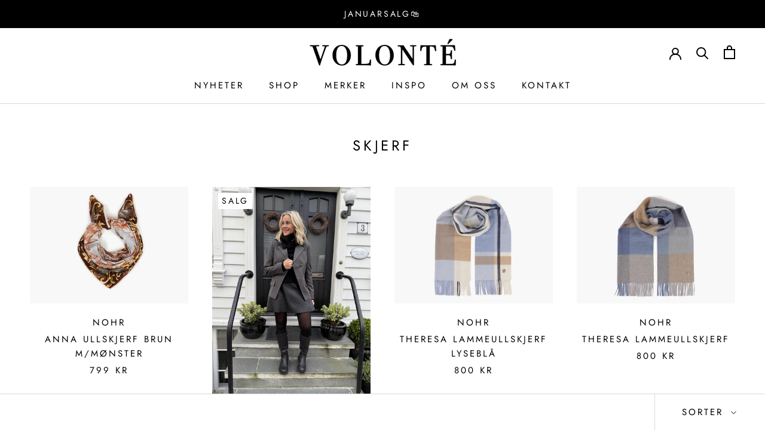

--- FILE ---
content_type: text/html; charset=utf-8
request_url: https://volonte.no/collections/skjerf
body_size: 21757
content:
<!doctype html>

<html class="no-js" lang="en">
  <head>
    <meta charset="utf-8"> 
    <meta http-equiv="X-UA-Compatible" content="IE=edge,chrome=1">
    <meta name="viewport" content="width=device-width, initial-scale=1.0, height=device-height, minimum-scale=1.0, maximum-scale=1.0">
    <meta name="theme-color" content="">

    <title>
      Skjerf &ndash; Volonté Arkaden 
    </title><link rel="canonical" href="https://volonte.no/collections/skjerf"><link rel="shortcut icon" href="//volonte.no/cdn/shop/files/fav-icon_96x.jpg?v=1613576062" type="image/png"><meta property="og:type" content="website">
  <meta property="og:title" content="Skjerf">
  <meta property="og:image" content="http://volonte.no/cdn/shop/files/1da31fec-1998-4fab-b114-ffed7f90cf6f.jpg?v=1763645597">
  <meta property="og:image:secure_url" content="https://volonte.no/cdn/shop/files/1da31fec-1998-4fab-b114-ffed7f90cf6f.jpg?v=1763645597">
  <meta property="og:image:width" content="610">
  <meta property="og:image:height" content="450"><meta property="og:url" content="https://volonte.no/collections/skjerf">
<meta property="og:site_name" content="Volonté Arkaden "><meta name="twitter:card" content="summary"><meta name="twitter:title" content="Skjerf">
  <meta name="twitter:description" content="">
  <meta name="twitter:image" content="https://volonte.no/cdn/shop/files/1da31fec-1998-4fab-b114-ffed7f90cf6f_600x600_crop_center.jpg?v=1763645597">
    <style>
  @font-face {
  font-family: Jost;
  font-weight: 400;
  font-style: normal;
  font-display: fallback;
  src: url("//volonte.no/cdn/fonts/jost/jost_n4.d47a1b6347ce4a4c9f437608011273009d91f2b7.woff2") format("woff2"),
       url("//volonte.no/cdn/fonts/jost/jost_n4.791c46290e672b3f85c3d1c651ef2efa3819eadd.woff") format("woff");
}

  @font-face {
  font-family: Poppins;
  font-weight: 300;
  font-style: normal;
  font-display: fallback;
  src: url("//volonte.no/cdn/fonts/poppins/poppins_n3.05f58335c3209cce17da4f1f1ab324ebe2982441.woff2") format("woff2"),
       url("//volonte.no/cdn/fonts/poppins/poppins_n3.6971368e1f131d2c8ff8e3a44a36b577fdda3ff5.woff") format("woff");
}


  @font-face {
  font-family: Poppins;
  font-weight: 400;
  font-style: normal;
  font-display: fallback;
  src: url("//volonte.no/cdn/fonts/poppins/poppins_n4.0ba78fa5af9b0e1a374041b3ceaadf0a43b41362.woff2") format("woff2"),
       url("//volonte.no/cdn/fonts/poppins/poppins_n4.214741a72ff2596839fc9760ee7a770386cf16ca.woff") format("woff");
}

  @font-face {
  font-family: Poppins;
  font-weight: 300;
  font-style: italic;
  font-display: fallback;
  src: url("//volonte.no/cdn/fonts/poppins/poppins_i3.8536b4423050219f608e17f134fe9ea3b01ed890.woff2") format("woff2"),
       url("//volonte.no/cdn/fonts/poppins/poppins_i3.0f4433ada196bcabf726ed78f8e37e0995762f7f.woff") format("woff");
}

  @font-face {
  font-family: Poppins;
  font-weight: 400;
  font-style: italic;
  font-display: fallback;
  src: url("//volonte.no/cdn/fonts/poppins/poppins_i4.846ad1e22474f856bd6b81ba4585a60799a9f5d2.woff2") format("woff2"),
       url("//volonte.no/cdn/fonts/poppins/poppins_i4.56b43284e8b52fc64c1fd271f289a39e8477e9ec.woff") format("woff");
}


  :root {
    --heading-font-family : Jost, sans-serif;
    --heading-font-weight : 400;
    --heading-font-style  : normal;

    --text-font-family : Poppins, sans-serif;
    --text-font-weight : 300;
    --text-font-style  : normal;

    --base-text-font-size   : 17px;
    --default-text-font-size: 14px;--background          : #ffffff;
    --background-rgb      : 255, 255, 255;
    --light-background    : #ffffff;
    --light-background-rgb: 255, 255, 255;
    --heading-color       : #000000;
    --text-color          : #000000;
    --text-color-rgb      : 0, 0, 0;
    --text-color-light    : #000000;
    --text-color-light-rgb: 0, 0, 0;
    --link-color          : #ffffff;
    --link-color-rgb      : 255, 255, 255;
    --border-color        : #d9d9d9;
    --border-color-rgb    : 217, 217, 217;

    --button-background    : #000000;
    --button-background-rgb: 0, 0, 0;
    --button-text-color    : #ffffff;

    --header-background       : #ffffff;
    --header-heading-color    : #000000;
    --header-light-text-color : #1c1b1b;
    --header-border-color     : #d9d9d9;

    --footer-background    : #fcc187;
    --footer-text-color    : #ffffff;
    --footer-heading-color : #000000;
    --footer-border-color  : #fcca99;

    --navigation-background      : #ffffff;
    --navigation-background-rgb  : 255, 255, 255;
    --navigation-text-color      : #000000;
    --navigation-text-color-light: rgba(0, 0, 0, 0.5);
    --navigation-border-color    : rgba(0, 0, 0, 0.25);

    --newsletter-popup-background     : #ffffff;
    --newsletter-popup-text-color     : #000000;
    --newsletter-popup-text-color-rgb : 0, 0, 0;

    --secondary-elements-background       : #ffffff;
    --secondary-elements-background-rgb   : 255, 255, 255;
    --secondary-elements-text-color       : #000000;
    --secondary-elements-text-color-light : rgba(0, 0, 0, 0.5);
    --secondary-elements-border-color     : rgba(0, 0, 0, 0.25);

    --product-sale-price-color    : #000000;
    --product-sale-price-color-rgb: 0, 0, 0;

    /* Products */

    --horizontal-spacing-four-products-per-row: 40px;
        --horizontal-spacing-two-products-per-row : 40px;

    --vertical-spacing-four-products-per-row: 60px;
        --vertical-spacing-two-products-per-row : 75px;

    /* Animation */
    --drawer-transition-timing: cubic-bezier(0.645, 0.045, 0.355, 1);
    --header-base-height: 80px; /* We set a default for browsers that do not support CSS variables */

    /* Cursors */
    --cursor-zoom-in-svg    : url(//volonte.no/cdn/shop/t/43/assets/cursor-zoom-in.svg?v=100326362725928540331767044835);
    --cursor-zoom-in-2x-svg : url(//volonte.no/cdn/shop/t/43/assets/cursor-zoom-in-2x.svg?v=71919207650934979201767044835);
  }
</style>

<script>
  // IE11 does not have support for CSS variables, so we have to polyfill them
  if (!(((window || {}).CSS || {}).supports && window.CSS.supports('(--a: 0)'))) {
    const script = document.createElement('script');
    script.type = 'text/javascript';
    script.src = 'https://cdn.jsdelivr.net/npm/css-vars-ponyfill@2';
    script.onload = function() {
      cssVars({});
    };

    document.getElementsByTagName('head')[0].appendChild(script);
  }
</script>

    <script>window.performance && window.performance.mark && window.performance.mark('shopify.content_for_header.start');</script><meta name="google-site-verification" content="h3bJltHvdTtqvF_hKj8TazndcRvZKpIEjFrc-WhBQHk">
<meta id="shopify-digital-wallet" name="shopify-digital-wallet" content="/53392277691/digital_wallets/dialog">
<link rel="alternate" type="application/atom+xml" title="Feed" href="/collections/skjerf.atom" />
<link rel="next" href="/collections/skjerf?page=2">
<link rel="alternate" type="application/json+oembed" href="https://volonte.no/collections/skjerf.oembed">
<script async="async" src="/checkouts/internal/preloads.js?locale=en-NO"></script>
<script id="shopify-features" type="application/json">{"accessToken":"61e2ee5cf5e1cf4bf2d78ad1c9df72b8","betas":["rich-media-storefront-analytics"],"domain":"volonte.no","predictiveSearch":true,"shopId":53392277691,"locale":"en"}</script>
<script>var Shopify = Shopify || {};
Shopify.shop = "volonte-arkaden-as.myshopify.com";
Shopify.locale = "en";
Shopify.currency = {"active":"NOK","rate":"1.0"};
Shopify.country = "NO";
Shopify.theme = {"name":"Kopi av Kopi av Kopi av Kopi av Kopi av Kopi av...","id":158307877100,"schema_name":"Prestige","schema_version":"4.12.3","theme_store_id":855,"role":"main"};
Shopify.theme.handle = "null";
Shopify.theme.style = {"id":null,"handle":null};
Shopify.cdnHost = "volonte.no/cdn";
Shopify.routes = Shopify.routes || {};
Shopify.routes.root = "/";</script>
<script type="module">!function(o){(o.Shopify=o.Shopify||{}).modules=!0}(window);</script>
<script>!function(o){function n(){var o=[];function n(){o.push(Array.prototype.slice.apply(arguments))}return n.q=o,n}var t=o.Shopify=o.Shopify||{};t.loadFeatures=n(),t.autoloadFeatures=n()}(window);</script>
<script id="shop-js-analytics" type="application/json">{"pageType":"collection"}</script>
<script defer="defer" async type="module" src="//volonte.no/cdn/shopifycloud/shop-js/modules/v2/client.init-shop-cart-sync_BdyHc3Nr.en.esm.js"></script>
<script defer="defer" async type="module" src="//volonte.no/cdn/shopifycloud/shop-js/modules/v2/chunk.common_Daul8nwZ.esm.js"></script>
<script type="module">
  await import("//volonte.no/cdn/shopifycloud/shop-js/modules/v2/client.init-shop-cart-sync_BdyHc3Nr.en.esm.js");
await import("//volonte.no/cdn/shopifycloud/shop-js/modules/v2/chunk.common_Daul8nwZ.esm.js");

  window.Shopify.SignInWithShop?.initShopCartSync?.({"fedCMEnabled":true,"windoidEnabled":true});

</script>
<script>(function() {
  var isLoaded = false;
  function asyncLoad() {
    if (isLoaded) return;
    isLoaded = true;
    var urls = ["https:\/\/chimpstatic.com\/mcjs-connected\/js\/users\/8c1cc22e7cad331394d6be32a\/414b57c1316de801019b5e8df.js?shop=volonte-arkaden-as.myshopify.com"];
    for (var i = 0; i < urls.length; i++) {
      var s = document.createElement('script');
      s.type = 'text/javascript';
      s.async = true;
      s.src = urls[i];
      var x = document.getElementsByTagName('script')[0];
      x.parentNode.insertBefore(s, x);
    }
  };
  if(window.attachEvent) {
    window.attachEvent('onload', asyncLoad);
  } else {
    window.addEventListener('load', asyncLoad, false);
  }
})();</script>
<script id="__st">var __st={"a":53392277691,"offset":3600,"reqid":"f9bc30c7-2ea7-46b7-a483-bd42b787cad8-1768974392","pageurl":"volonte.no\/collections\/skjerf","u":"737d7f3dcdea","p":"collection","rtyp":"collection","rid":243401228475};</script>
<script>window.ShopifyPaypalV4VisibilityTracking = true;</script>
<script id="captcha-bootstrap">!function(){'use strict';const t='contact',e='account',n='new_comment',o=[[t,t],['blogs',n],['comments',n],[t,'customer']],c=[[e,'customer_login'],[e,'guest_login'],[e,'recover_customer_password'],[e,'create_customer']],r=t=>t.map((([t,e])=>`form[action*='/${t}']:not([data-nocaptcha='true']) input[name='form_type'][value='${e}']`)).join(','),a=t=>()=>t?[...document.querySelectorAll(t)].map((t=>t.form)):[];function s(){const t=[...o],e=r(t);return a(e)}const i='password',u='form_key',d=['recaptcha-v3-token','g-recaptcha-response','h-captcha-response',i],f=()=>{try{return window.sessionStorage}catch{return}},m='__shopify_v',_=t=>t.elements[u];function p(t,e,n=!1){try{const o=window.sessionStorage,c=JSON.parse(o.getItem(e)),{data:r}=function(t){const{data:e,action:n}=t;return t[m]||n?{data:e,action:n}:{data:t,action:n}}(c);for(const[e,n]of Object.entries(r))t.elements[e]&&(t.elements[e].value=n);n&&o.removeItem(e)}catch(o){console.error('form repopulation failed',{error:o})}}const l='form_type',E='cptcha';function T(t){t.dataset[E]=!0}const w=window,h=w.document,L='Shopify',v='ce_forms',y='captcha';let A=!1;((t,e)=>{const n=(g='f06e6c50-85a8-45c8-87d0-21a2b65856fe',I='https://cdn.shopify.com/shopifycloud/storefront-forms-hcaptcha/ce_storefront_forms_captcha_hcaptcha.v1.5.2.iife.js',D={infoText:'Protected by hCaptcha',privacyText:'Privacy',termsText:'Terms'},(t,e,n)=>{const o=w[L][v],c=o.bindForm;if(c)return c(t,g,e,D).then(n);var r;o.q.push([[t,g,e,D],n]),r=I,A||(h.body.append(Object.assign(h.createElement('script'),{id:'captcha-provider',async:!0,src:r})),A=!0)});var g,I,D;w[L]=w[L]||{},w[L][v]=w[L][v]||{},w[L][v].q=[],w[L][y]=w[L][y]||{},w[L][y].protect=function(t,e){n(t,void 0,e),T(t)},Object.freeze(w[L][y]),function(t,e,n,w,h,L){const[v,y,A,g]=function(t,e,n){const i=e?o:[],u=t?c:[],d=[...i,...u],f=r(d),m=r(i),_=r(d.filter((([t,e])=>n.includes(e))));return[a(f),a(m),a(_),s()]}(w,h,L),I=t=>{const e=t.target;return e instanceof HTMLFormElement?e:e&&e.form},D=t=>v().includes(t);t.addEventListener('submit',(t=>{const e=I(t);if(!e)return;const n=D(e)&&!e.dataset.hcaptchaBound&&!e.dataset.recaptchaBound,o=_(e),c=g().includes(e)&&(!o||!o.value);(n||c)&&t.preventDefault(),c&&!n&&(function(t){try{if(!f())return;!function(t){const e=f();if(!e)return;const n=_(t);if(!n)return;const o=n.value;o&&e.removeItem(o)}(t);const e=Array.from(Array(32),(()=>Math.random().toString(36)[2])).join('');!function(t,e){_(t)||t.append(Object.assign(document.createElement('input'),{type:'hidden',name:u})),t.elements[u].value=e}(t,e),function(t,e){const n=f();if(!n)return;const o=[...t.querySelectorAll(`input[type='${i}']`)].map((({name:t})=>t)),c=[...d,...o],r={};for(const[a,s]of new FormData(t).entries())c.includes(a)||(r[a]=s);n.setItem(e,JSON.stringify({[m]:1,action:t.action,data:r}))}(t,e)}catch(e){console.error('failed to persist form',e)}}(e),e.submit())}));const S=(t,e)=>{t&&!t.dataset[E]&&(n(t,e.some((e=>e===t))),T(t))};for(const o of['focusin','change'])t.addEventListener(o,(t=>{const e=I(t);D(e)&&S(e,y())}));const B=e.get('form_key'),M=e.get(l),P=B&&M;t.addEventListener('DOMContentLoaded',(()=>{const t=y();if(P)for(const e of t)e.elements[l].value===M&&p(e,B);[...new Set([...A(),...v().filter((t=>'true'===t.dataset.shopifyCaptcha))])].forEach((e=>S(e,t)))}))}(h,new URLSearchParams(w.location.search),n,t,e,['guest_login'])})(!0,!0)}();</script>
<script integrity="sha256-4kQ18oKyAcykRKYeNunJcIwy7WH5gtpwJnB7kiuLZ1E=" data-source-attribution="shopify.loadfeatures" defer="defer" src="//volonte.no/cdn/shopifycloud/storefront/assets/storefront/load_feature-a0a9edcb.js" crossorigin="anonymous"></script>
<script data-source-attribution="shopify.dynamic_checkout.dynamic.init">var Shopify=Shopify||{};Shopify.PaymentButton=Shopify.PaymentButton||{isStorefrontPortableWallets:!0,init:function(){window.Shopify.PaymentButton.init=function(){};var t=document.createElement("script");t.src="https://volonte.no/cdn/shopifycloud/portable-wallets/latest/portable-wallets.en.js",t.type="module",document.head.appendChild(t)}};
</script>
<script data-source-attribution="shopify.dynamic_checkout.buyer_consent">
  function portableWalletsHideBuyerConsent(e){var t=document.getElementById("shopify-buyer-consent"),n=document.getElementById("shopify-subscription-policy-button");t&&n&&(t.classList.add("hidden"),t.setAttribute("aria-hidden","true"),n.removeEventListener("click",e))}function portableWalletsShowBuyerConsent(e){var t=document.getElementById("shopify-buyer-consent"),n=document.getElementById("shopify-subscription-policy-button");t&&n&&(t.classList.remove("hidden"),t.removeAttribute("aria-hidden"),n.addEventListener("click",e))}window.Shopify?.PaymentButton&&(window.Shopify.PaymentButton.hideBuyerConsent=portableWalletsHideBuyerConsent,window.Shopify.PaymentButton.showBuyerConsent=portableWalletsShowBuyerConsent);
</script>
<script data-source-attribution="shopify.dynamic_checkout.cart.bootstrap">document.addEventListener("DOMContentLoaded",(function(){function t(){return document.querySelector("shopify-accelerated-checkout-cart, shopify-accelerated-checkout")}if(t())Shopify.PaymentButton.init();else{new MutationObserver((function(e,n){t()&&(Shopify.PaymentButton.init(),n.disconnect())})).observe(document.body,{childList:!0,subtree:!0})}}));
</script>

<script>window.performance && window.performance.mark && window.performance.mark('shopify.content_for_header.end');</script>

    <link rel="stylesheet" href="//volonte.no/cdn/shop/t/43/assets/theme.css?v=184306657191562902781767044835">

    <script>// This allows to expose several variables to the global scope, to be used in scripts
      window.theme = {
        pageType: "collection",
        moneyFormat: "{{amount_with_comma_separator}} kr",
        moneyWithCurrencyFormat: "{{amount_with_comma_separator}} NOK",
        productImageSize: "natural",
        searchMode: "product,article,page",
        showPageTransition: false,
        showElementStaggering: true,
        showImageZooming: false
      };

      window.routes = {
        rootUrl: "\/",
        rootUrlWithoutSlash: '',
        cartUrl: "\/cart",
        cartAddUrl: "\/cart\/add",
        cartChangeUrl: "\/cart\/change",
        searchUrl: "\/search",
        productRecommendationsUrl: "\/recommendations\/products"
      };

      window.languages = {
        cartAddNote: "Legg til bestillingsnotat",
        cartEditNote: "Rediger bestillingsnotat",
        productImageLoadingError: "Dette bildet kunne ikke lastes inn. Prøv å laste inn siden på nytt.",
        productFormAddToCart: "Legg i handlekurv",
        productFormUnavailable: "Ikke tilgjengelig",
        productFormSoldOut: "Utsolgt",
        shippingEstimatorOneResult: "1 alternativ tilgjengelig:",
        shippingEstimatorMoreResults: "{{count}} tilgjengelige alternativer:",
        shippingEstimatorNoResults: "Ingen frakt ble funnet"
      };

      window.lazySizesConfig = {
        loadHidden: false,
        hFac: 0.5,
        expFactor: 2,
        ricTimeout: 150,
        lazyClass: 'Image--lazyLoad',
        loadingClass: 'Image--lazyLoading',
        loadedClass: 'Image--lazyLoaded'
      };

      document.documentElement.className = document.documentElement.className.replace('no-js', 'js');
      document.documentElement.style.setProperty('--window-height', window.innerHeight + 'px');

      // We do a quick detection of some features (we could use Modernizr but for so little...)
      (function() {
        document.documentElement.className += ((window.CSS && window.CSS.supports('(position: sticky) or (position: -webkit-sticky)')) ? ' supports-sticky' : ' no-supports-sticky');
        document.documentElement.className += (window.matchMedia('(-moz-touch-enabled: 1), (hover: none)')).matches ? ' no-supports-hover' : ' supports-hover';
      }());
    </script>

    <script src="//volonte.no/cdn/shop/t/43/assets/lazysizes.min.js?v=174358363404432586981767044835" async></script><script src="https://polyfill-fastly.net/v3/polyfill.min.js?unknown=polyfill&features=fetch,Element.prototype.closest,Element.prototype.remove,Element.prototype.classList,Array.prototype.includes,Array.prototype.fill,Object.assign,CustomEvent,IntersectionObserver,IntersectionObserverEntry,URL" defer></script>
    <script src="//volonte.no/cdn/shop/t/43/assets/libs.min.js?v=26178543184394469741767044835" defer></script>
    <script src="//volonte.no/cdn/shop/t/43/assets/theme.min.js?v=3211174084529572291767044835" defer></script>
    <script src="//volonte.no/cdn/shop/t/43/assets/custom.js?v=183944157590872491501767044835" defer></script>

    <script>
      (function () {
        window.onpageshow = function() {
          if (window.theme.showPageTransition) {
            var pageTransition = document.querySelector('.PageTransition');

            if (pageTransition) {
              pageTransition.style.visibility = 'visible';
              pageTransition.style.opacity = '0';
            }
          }

          // When the page is loaded from the cache, we have to reload the cart content
          document.documentElement.dispatchEvent(new CustomEvent('cart:refresh', {
            bubbles: true
          }));
        };
      })();
    </script>

    


  <script type="application/ld+json">
  {
    "@context": "http://schema.org",
    "@type": "BreadcrumbList",
  "itemListElement": [{
      "@type": "ListItem",
      "position": 1,
      "name": "Translation missing: en.general.breadcrumb.home",
      "item": "https://volonte.no"
    },{
          "@type": "ListItem",
          "position": 2,
          "name": "Skjerf",
          "item": "https://volonte.no/collections/skjerf"
        }]
  }
  </script>

  <link href="https://monorail-edge.shopifysvc.com" rel="dns-prefetch">
<script>(function(){if ("sendBeacon" in navigator && "performance" in window) {try {var session_token_from_headers = performance.getEntriesByType('navigation')[0].serverTiming.find(x => x.name == '_s').description;} catch {var session_token_from_headers = undefined;}var session_cookie_matches = document.cookie.match(/_shopify_s=([^;]*)/);var session_token_from_cookie = session_cookie_matches && session_cookie_matches.length === 2 ? session_cookie_matches[1] : "";var session_token = session_token_from_headers || session_token_from_cookie || "";function handle_abandonment_event(e) {var entries = performance.getEntries().filter(function(entry) {return /monorail-edge.shopifysvc.com/.test(entry.name);});if (!window.abandonment_tracked && entries.length === 0) {window.abandonment_tracked = true;var currentMs = Date.now();var navigation_start = performance.timing.navigationStart;var payload = {shop_id: 53392277691,url: window.location.href,navigation_start,duration: currentMs - navigation_start,session_token,page_type: "collection"};window.navigator.sendBeacon("https://monorail-edge.shopifysvc.com/v1/produce", JSON.stringify({schema_id: "online_store_buyer_site_abandonment/1.1",payload: payload,metadata: {event_created_at_ms: currentMs,event_sent_at_ms: currentMs}}));}}window.addEventListener('pagehide', handle_abandonment_event);}}());</script>
<script id="web-pixels-manager-setup">(function e(e,d,r,n,o){if(void 0===o&&(o={}),!Boolean(null===(a=null===(i=window.Shopify)||void 0===i?void 0:i.analytics)||void 0===a?void 0:a.replayQueue)){var i,a;window.Shopify=window.Shopify||{};var t=window.Shopify;t.analytics=t.analytics||{};var s=t.analytics;s.replayQueue=[],s.publish=function(e,d,r){return s.replayQueue.push([e,d,r]),!0};try{self.performance.mark("wpm:start")}catch(e){}var l=function(){var e={modern:/Edge?\/(1{2}[4-9]|1[2-9]\d|[2-9]\d{2}|\d{4,})\.\d+(\.\d+|)|Firefox\/(1{2}[4-9]|1[2-9]\d|[2-9]\d{2}|\d{4,})\.\d+(\.\d+|)|Chrom(ium|e)\/(9{2}|\d{3,})\.\d+(\.\d+|)|(Maci|X1{2}).+ Version\/(15\.\d+|(1[6-9]|[2-9]\d|\d{3,})\.\d+)([,.]\d+|)( \(\w+\)|)( Mobile\/\w+|) Safari\/|Chrome.+OPR\/(9{2}|\d{3,})\.\d+\.\d+|(CPU[ +]OS|iPhone[ +]OS|CPU[ +]iPhone|CPU IPhone OS|CPU iPad OS)[ +]+(15[._]\d+|(1[6-9]|[2-9]\d|\d{3,})[._]\d+)([._]\d+|)|Android:?[ /-](13[3-9]|1[4-9]\d|[2-9]\d{2}|\d{4,})(\.\d+|)(\.\d+|)|Android.+Firefox\/(13[5-9]|1[4-9]\d|[2-9]\d{2}|\d{4,})\.\d+(\.\d+|)|Android.+Chrom(ium|e)\/(13[3-9]|1[4-9]\d|[2-9]\d{2}|\d{4,})\.\d+(\.\d+|)|SamsungBrowser\/([2-9]\d|\d{3,})\.\d+/,legacy:/Edge?\/(1[6-9]|[2-9]\d|\d{3,})\.\d+(\.\d+|)|Firefox\/(5[4-9]|[6-9]\d|\d{3,})\.\d+(\.\d+|)|Chrom(ium|e)\/(5[1-9]|[6-9]\d|\d{3,})\.\d+(\.\d+|)([\d.]+$|.*Safari\/(?![\d.]+ Edge\/[\d.]+$))|(Maci|X1{2}).+ Version\/(10\.\d+|(1[1-9]|[2-9]\d|\d{3,})\.\d+)([,.]\d+|)( \(\w+\)|)( Mobile\/\w+|) Safari\/|Chrome.+OPR\/(3[89]|[4-9]\d|\d{3,})\.\d+\.\d+|(CPU[ +]OS|iPhone[ +]OS|CPU[ +]iPhone|CPU IPhone OS|CPU iPad OS)[ +]+(10[._]\d+|(1[1-9]|[2-9]\d|\d{3,})[._]\d+)([._]\d+|)|Android:?[ /-](13[3-9]|1[4-9]\d|[2-9]\d{2}|\d{4,})(\.\d+|)(\.\d+|)|Mobile Safari.+OPR\/([89]\d|\d{3,})\.\d+\.\d+|Android.+Firefox\/(13[5-9]|1[4-9]\d|[2-9]\d{2}|\d{4,})\.\d+(\.\d+|)|Android.+Chrom(ium|e)\/(13[3-9]|1[4-9]\d|[2-9]\d{2}|\d{4,})\.\d+(\.\d+|)|Android.+(UC? ?Browser|UCWEB|U3)[ /]?(15\.([5-9]|\d{2,})|(1[6-9]|[2-9]\d|\d{3,})\.\d+)\.\d+|SamsungBrowser\/(5\.\d+|([6-9]|\d{2,})\.\d+)|Android.+MQ{2}Browser\/(14(\.(9|\d{2,})|)|(1[5-9]|[2-9]\d|\d{3,})(\.\d+|))(\.\d+|)|K[Aa][Ii]OS\/(3\.\d+|([4-9]|\d{2,})\.\d+)(\.\d+|)/},d=e.modern,r=e.legacy,n=navigator.userAgent;return n.match(d)?"modern":n.match(r)?"legacy":"unknown"}(),u="modern"===l?"modern":"legacy",c=(null!=n?n:{modern:"",legacy:""})[u],f=function(e){return[e.baseUrl,"/wpm","/b",e.hashVersion,"modern"===e.buildTarget?"m":"l",".js"].join("")}({baseUrl:d,hashVersion:r,buildTarget:u}),m=function(e){var d=e.version,r=e.bundleTarget,n=e.surface,o=e.pageUrl,i=e.monorailEndpoint;return{emit:function(e){var a=e.status,t=e.errorMsg,s=(new Date).getTime(),l=JSON.stringify({metadata:{event_sent_at_ms:s},events:[{schema_id:"web_pixels_manager_load/3.1",payload:{version:d,bundle_target:r,page_url:o,status:a,surface:n,error_msg:t},metadata:{event_created_at_ms:s}}]});if(!i)return console&&console.warn&&console.warn("[Web Pixels Manager] No Monorail endpoint provided, skipping logging."),!1;try{return self.navigator.sendBeacon.bind(self.navigator)(i,l)}catch(e){}var u=new XMLHttpRequest;try{return u.open("POST",i,!0),u.setRequestHeader("Content-Type","text/plain"),u.send(l),!0}catch(e){return console&&console.warn&&console.warn("[Web Pixels Manager] Got an unhandled error while logging to Monorail."),!1}}}}({version:r,bundleTarget:l,surface:e.surface,pageUrl:self.location.href,monorailEndpoint:e.monorailEndpoint});try{o.browserTarget=l,function(e){var d=e.src,r=e.async,n=void 0===r||r,o=e.onload,i=e.onerror,a=e.sri,t=e.scriptDataAttributes,s=void 0===t?{}:t,l=document.createElement("script"),u=document.querySelector("head"),c=document.querySelector("body");if(l.async=n,l.src=d,a&&(l.integrity=a,l.crossOrigin="anonymous"),s)for(var f in s)if(Object.prototype.hasOwnProperty.call(s,f))try{l.dataset[f]=s[f]}catch(e){}if(o&&l.addEventListener("load",o),i&&l.addEventListener("error",i),u)u.appendChild(l);else{if(!c)throw new Error("Did not find a head or body element to append the script");c.appendChild(l)}}({src:f,async:!0,onload:function(){if(!function(){var e,d;return Boolean(null===(d=null===(e=window.Shopify)||void 0===e?void 0:e.analytics)||void 0===d?void 0:d.initialized)}()){var d=window.webPixelsManager.init(e)||void 0;if(d){var r=window.Shopify.analytics;r.replayQueue.forEach((function(e){var r=e[0],n=e[1],o=e[2];d.publishCustomEvent(r,n,o)})),r.replayQueue=[],r.publish=d.publishCustomEvent,r.visitor=d.visitor,r.initialized=!0}}},onerror:function(){return m.emit({status:"failed",errorMsg:"".concat(f," has failed to load")})},sri:function(e){var d=/^sha384-[A-Za-z0-9+/=]+$/;return"string"==typeof e&&d.test(e)}(c)?c:"",scriptDataAttributes:o}),m.emit({status:"loading"})}catch(e){m.emit({status:"failed",errorMsg:(null==e?void 0:e.message)||"Unknown error"})}}})({shopId: 53392277691,storefrontBaseUrl: "https://volonte.no",extensionsBaseUrl: "https://extensions.shopifycdn.com/cdn/shopifycloud/web-pixels-manager",monorailEndpoint: "https://monorail-edge.shopifysvc.com/unstable/produce_batch",surface: "storefront-renderer",enabledBetaFlags: ["2dca8a86"],webPixelsConfigList: [{"id":"549060844","configuration":"{\"config\":\"{\\\"pixel_id\\\":\\\"G-6LQX0G9F0V\\\",\\\"target_country\\\":\\\"NO\\\",\\\"gtag_events\\\":[{\\\"type\\\":\\\"begin_checkout\\\",\\\"action_label\\\":\\\"G-6LQX0G9F0V\\\"},{\\\"type\\\":\\\"search\\\",\\\"action_label\\\":\\\"G-6LQX0G9F0V\\\"},{\\\"type\\\":\\\"view_item\\\",\\\"action_label\\\":[\\\"G-6LQX0G9F0V\\\",\\\"MC-5X24SRVH5T\\\"]},{\\\"type\\\":\\\"purchase\\\",\\\"action_label\\\":[\\\"G-6LQX0G9F0V\\\",\\\"MC-5X24SRVH5T\\\"]},{\\\"type\\\":\\\"page_view\\\",\\\"action_label\\\":[\\\"G-6LQX0G9F0V\\\",\\\"MC-5X24SRVH5T\\\"]},{\\\"type\\\":\\\"add_payment_info\\\",\\\"action_label\\\":\\\"G-6LQX0G9F0V\\\"},{\\\"type\\\":\\\"add_to_cart\\\",\\\"action_label\\\":\\\"G-6LQX0G9F0V\\\"}],\\\"enable_monitoring_mode\\\":false}\"}","eventPayloadVersion":"v1","runtimeContext":"OPEN","scriptVersion":"b2a88bafab3e21179ed38636efcd8a93","type":"APP","apiClientId":1780363,"privacyPurposes":[],"dataSharingAdjustments":{"protectedCustomerApprovalScopes":["read_customer_address","read_customer_email","read_customer_name","read_customer_personal_data","read_customer_phone"]}},{"id":"153485548","configuration":"{\"pixel_id\":\"183173081281275\",\"pixel_type\":\"facebook_pixel\",\"metaapp_system_user_token\":\"-\"}","eventPayloadVersion":"v1","runtimeContext":"OPEN","scriptVersion":"ca16bc87fe92b6042fbaa3acc2fbdaa6","type":"APP","apiClientId":2329312,"privacyPurposes":["ANALYTICS","MARKETING","SALE_OF_DATA"],"dataSharingAdjustments":{"protectedCustomerApprovalScopes":["read_customer_address","read_customer_email","read_customer_name","read_customer_personal_data","read_customer_phone"]}},{"id":"shopify-app-pixel","configuration":"{}","eventPayloadVersion":"v1","runtimeContext":"STRICT","scriptVersion":"0450","apiClientId":"shopify-pixel","type":"APP","privacyPurposes":["ANALYTICS","MARKETING"]},{"id":"shopify-custom-pixel","eventPayloadVersion":"v1","runtimeContext":"LAX","scriptVersion":"0450","apiClientId":"shopify-pixel","type":"CUSTOM","privacyPurposes":["ANALYTICS","MARKETING"]}],isMerchantRequest: false,initData: {"shop":{"name":"Volonté Arkaden ","paymentSettings":{"currencyCode":"NOK"},"myshopifyDomain":"volonte-arkaden-as.myshopify.com","countryCode":"NO","storefrontUrl":"https:\/\/volonte.no"},"customer":null,"cart":null,"checkout":null,"productVariants":[],"purchasingCompany":null},},"https://volonte.no/cdn","fcfee988w5aeb613cpc8e4bc33m6693e112",{"modern":"","legacy":""},{"shopId":"53392277691","storefrontBaseUrl":"https:\/\/volonte.no","extensionBaseUrl":"https:\/\/extensions.shopifycdn.com\/cdn\/shopifycloud\/web-pixels-manager","surface":"storefront-renderer","enabledBetaFlags":"[\"2dca8a86\"]","isMerchantRequest":"false","hashVersion":"fcfee988w5aeb613cpc8e4bc33m6693e112","publish":"custom","events":"[[\"page_viewed\",{}],[\"collection_viewed\",{\"collection\":{\"id\":\"243401228475\",\"title\":\"Skjerf\",\"productVariants\":[{\"price\":{\"amount\":799.0,\"currencyCode\":\"NOK\"},\"product\":{\"title\":\"Anna ullskjerf Brun M\/Mønster\",\"vendor\":\"Nohr\",\"id\":\"9086310514924\",\"untranslatedTitle\":\"Anna ullskjerf Brun M\/Mønster\",\"url\":\"\/products\/11767726-anna-ullskjerf-brun-m-monster\",\"type\":\"Skjerf\"},\"id\":\"47019737383148\",\"image\":{\"src\":\"\/\/volonte.no\/cdn\/shop\/files\/1da31fec-1998-4fab-b114-ffed7f90cf6f.jpg?v=1763645597\"},\"sku\":\"117677260100\",\"title\":\"Default Title\",\"untranslatedTitle\":\"Default Title\"},{\"price\":{\"amount\":180.0,\"currencyCode\":\"NOK\"},\"product\":{\"title\":\"KAREN KRAGE Sort\",\"vendor\":\"Nohr\",\"id\":\"9073048879340\",\"untranslatedTitle\":\"KAREN KRAGE Sort\",\"url\":\"\/products\/12072879-karen-krage-sort\",\"type\":\"Skjerf\"},\"id\":\"46960510337260\",\"image\":{\"src\":\"\/\/volonte.no\/cdn\/shop\/files\/701e14d8-8def-4ced-97a8-907256d8fd52.jpg?v=1766409906\"},\"sku\":\"120728790100\",\"title\":\"Default Title\",\"untranslatedTitle\":\"Default Title\"},{\"price\":{\"amount\":800.0,\"currencyCode\":\"NOK\"},\"product\":{\"title\":\"THERESA LAMMEULLSKJERF Lyseblå\",\"vendor\":\"Nohr\",\"id\":\"9063361216748\",\"untranslatedTitle\":\"THERESA LAMMEULLSKJERF Lyseblå\",\"url\":\"\/products\/12038044-theresa-lammeullskjerf-lysebla\",\"type\":\"Skjerf\"},\"id\":\"46942654660844\",\"image\":{\"src\":\"\/\/volonte.no\/cdn\/shop\/files\/fabb4f85-436e-4d96-807c-2a4beafb0486.jpg?v=1762261446\"},\"sku\":\"120380440100\",\"title\":\"Default Title\",\"untranslatedTitle\":\"Default Title\"},{\"price\":{\"amount\":800.0,\"currencyCode\":\"NOK\"},\"product\":{\"title\":\"THERESA LAMMEULLSKJERF\",\"vendor\":\"Nohr\",\"id\":\"9063337591020\",\"untranslatedTitle\":\"THERESA LAMMEULLSKJERF\",\"url\":\"\/products\/12038133-theresa-lammeullskjerf\",\"type\":\"Skjerf\"},\"id\":\"46942595219692\",\"image\":{\"src\":\"\/\/volonte.no\/cdn\/shop\/files\/1366c85f-86b0-424e-95fd-f8be860958df.jpg?v=1762177873\"},\"sku\":\"120381330100\",\"title\":\"Default Title\",\"untranslatedTitle\":\"Default Title\"},{\"price\":{\"amount\":800.0,\"currencyCode\":\"NOK\"},\"product\":{\"title\":\"THERESA LAMMEULLSKJERF Brun\",\"vendor\":\"Nohr\",\"id\":\"9063332970732\",\"untranslatedTitle\":\"THERESA LAMMEULLSKJERF Brun\",\"url\":\"\/products\/12037986-theresa-lammeullskjerf-brun\",\"type\":\"Skjerf\"},\"id\":\"46942584865004\",\"image\":{\"src\":\"\/\/volonte.no\/cdn\/shop\/files\/ab188fd6-ec74-470d-b718-c4732eee6da8.jpg?v=1764168397\"},\"sku\":\"120379860100\",\"title\":\"Default Title\",\"untranslatedTitle\":\"Default Title\"},{\"price\":{\"amount\":300.0,\"currencyCode\":\"NOK\"},\"product\":{\"title\":\"LOWEE SCARF Sort\",\"vendor\":\"Moss Copenhagen\",\"id\":\"9011035865324\",\"untranslatedTitle\":\"LOWEE SCARF Sort\",\"url\":\"\/products\/11706894-lowee-scarf-sort\",\"type\":\"Skjerf\"},\"id\":\"46807755587820\",\"image\":{\"src\":\"\/\/volonte.no\/cdn\/shop\/files\/3e6c7814-fd35-43f9-abfa-9b434dc749db.jpg?v=1757595007\"},\"sku\":\"117068940100\",\"title\":\"Default Title\",\"untranslatedTitle\":\"Default Title\"},{\"price\":{\"amount\":300.0,\"currencyCode\":\"NOK\"},\"product\":{\"title\":\"LOWEE SCARF Rust\",\"vendor\":\"Moss Copenhagen\",\"id\":\"9011035930860\",\"untranslatedTitle\":\"LOWEE SCARF Rust\",\"url\":\"\/products\/11706979-lowee-scarf-rust\",\"type\":\"Skjerf\"},\"id\":\"46807755620588\",\"image\":{\"src\":\"\/\/volonte.no\/cdn\/shop\/files\/914bec2c-27f8-4168-9bd5-172d2313e5dd.jpg?v=1757594886\"},\"sku\":\"117069790100\",\"title\":\"Default Title\",\"untranslatedTitle\":\"Default Title\"},{\"price\":{\"amount\":299.0,\"currencyCode\":\"NOK\"},\"product\":{\"title\":\"Manzini m mønster Burgunder Med Mønster\",\"vendor\":\"Manzini\",\"id\":\"9002468409580\",\"untranslatedTitle\":\"Manzini m mønster Burgunder Med Mønster\",\"url\":\"\/products\/11678258-manzini-m-monster-burgunder-med-monster\",\"type\":\"Skjerf\"},\"id\":\"46779960754412\",\"image\":{\"src\":\"\/\/volonte.no\/cdn\/shop\/files\/79d7780c-9cce-4707-963b-15573dde1877.jpg?v=1765289524\"},\"sku\":\"116782580100\",\"title\":\"Default Title\",\"untranslatedTitle\":\"Default Title\"},{\"price\":{\"amount\":299.0,\"currencyCode\":\"NOK\"},\"product\":{\"title\":\"Manzini m jungel Brun M\/Mønster\",\"vendor\":\"Manzini\",\"id\":\"9002468376812\",\"untranslatedTitle\":\"Manzini m jungel Brun M\/Mønster\",\"url\":\"\/products\/11678290-manzini-m-jungel-brun-m-monster\",\"type\":\"Skjerf\"},\"id\":\"46779960852716\",\"image\":{\"src\":\"\/\/volonte.no\/cdn\/shop\/files\/49fe8d83-5149-4030-85d7-e97df2c96a16.jpg?v=1758709145\"},\"sku\":\"116782900100\",\"title\":\"Default Title\",\"untranslatedTitle\":\"Default Title\"},{\"price\":{\"amount\":299.0,\"currencyCode\":\"NOK\"},\"product\":{\"title\":\"Manzini skjerf m print Marineblå\",\"vendor\":\"Manzini\",\"id\":\"9002468278508\",\"untranslatedTitle\":\"Manzini skjerf m print Marineblå\",\"url\":\"\/products\/11678203-manzini-skjerf-m-print-marinebla\",\"type\":\"Skjerf\"},\"id\":\"46779960590572\",\"image\":{\"src\":\"\/\/volonte.no\/cdn\/shop\/files\/8a377709-2252-499d-b3ad-7027f50a6352.jpg?v=1758709268\"},\"sku\":\"116782030100\",\"title\":\"Default Title\",\"untranslatedTitle\":\"Default Title\"},{\"price\":{\"amount\":299.0,\"currencyCode\":\"NOK\"},\"product\":{\"title\":\"Manzini m mønster Sort \/ Mønster\",\"vendor\":\"Manzini\",\"id\":\"9002468147436\",\"untranslatedTitle\":\"Manzini m mønster Sort \/ Mønster\",\"url\":\"\/products\/11678249-manzini-m-monster-sort-monster\",\"type\":\"Skjerf\"},\"id\":\"46779960918252\",\"image\":{\"src\":\"\/\/volonte.no\/cdn\/shop\/files\/ef7bfd41-0182-4c08-a16f-46a9ac5a2fa7.jpg?v=1758710226\"},\"sku\":\"116782490100\",\"title\":\"Default Title\",\"untranslatedTitle\":\"Default Title\"},{\"price\":{\"amount\":299.0,\"currencyCode\":\"NOK\"},\"product\":{\"title\":\"Manzini skjerf hundetann Grå\",\"vendor\":\"Manzini\",\"id\":\"9002468180204\",\"untranslatedTitle\":\"Manzini skjerf hundetann Grå\",\"url\":\"\/products\/11678181-manzini-skjerf-hundetann-gra\",\"type\":\"Skjerf\"},\"id\":\"46779960819948\",\"image\":{\"src\":\"\/\/volonte.no\/cdn\/shop\/files\/6abc2c3e-47fe-4b5e-85fe-b64853616c70.jpg?v=1758709628\"},\"sku\":\"116781810100\",\"title\":\"Default Title\",\"untranslatedTitle\":\"Default Title\"},{\"price\":{\"amount\":299.0,\"currencyCode\":\"NOK\"},\"product\":{\"title\":\"Manzini paisley Blå\",\"vendor\":\"Manzini\",\"id\":\"9002468311276\",\"untranslatedTitle\":\"Manzini paisley Blå\",\"url\":\"\/products\/11678230-manzini-paisley-bla\",\"type\":\"Skjerf\"},\"id\":\"46779960688876\",\"image\":{\"src\":\"\/\/volonte.no\/cdn\/shop\/files\/3d57fbae-038f-43ad-a85c-396844aea97b.jpg?v=1758710346\"},\"sku\":\"116782300100\",\"title\":\"Default Title\",\"untranslatedTitle\":\"Default Title\"},{\"price\":{\"amount\":299.0,\"currencyCode\":\"NOK\"},\"product\":{\"title\":\"Skjerf lite h-print oliven Militærgrønn\",\"vendor\":\"Rosenvinge\",\"id\":\"8996209131756\",\"untranslatedTitle\":\"Skjerf lite h-print oliven Militærgrønn\",\"url\":\"\/products\/11615351-skjerf-lite-h-print-oliven-militaergronn\",\"type\":\"Skjerf\"},\"id\":\"46768193798380\",\"image\":{\"src\":\"\/\/volonte.no\/cdn\/shop\/files\/e8bef19e-94ff-4908-803d-dd763ba8f77d.jpg?v=1756465557\"},\"sku\":\"116153510100\",\"title\":\"Default Title\",\"untranslatedTitle\":\"Default Title\"},{\"price\":{\"amount\":360.0,\"currencyCode\":\"NOK\"},\"product\":{\"title\":\"DUO TRIANGEL Marineblå\",\"vendor\":\"Montecristo\",\"id\":\"8977837261036\",\"untranslatedTitle\":\"DUO TRIANGEL Marineblå\",\"url\":\"\/products\/11434817-duo-triangel-marinebla\",\"type\":\"Skjerf\"},\"id\":\"46700545442028\",\"image\":{\"src\":\"\/\/volonte.no\/cdn\/shop\/files\/018c6c62-8580-406d-aab7-85d4e61998f6.jpg?v=1764334090\"},\"sku\":\"114348170100\",\"title\":\"Default Title\",\"untranslatedTitle\":\"Default Title\"},{\"price\":{\"amount\":360.0,\"currencyCode\":\"NOK\"},\"product\":{\"title\":\"DUO TRIANGEL Light Grey Melange\",\"vendor\":\"Montecristo\",\"id\":\"8977837326572\",\"untranslatedTitle\":\"DUO TRIANGEL Light Grey Melange\",\"url\":\"\/products\/11434813-duo-triangel-light-grey-melange\",\"type\":\"Skjerf\"},\"id\":\"46700545310956\",\"image\":{\"src\":\"\/\/volonte.no\/cdn\/shop\/files\/bb15649c-ea64-482a-9396-64c062566980.jpg?v=1756278007\"},\"sku\":\"114348130100\",\"title\":\"Default Title\",\"untranslatedTitle\":\"Default Title\"}]}}]]"});</script><script>
  window.ShopifyAnalytics = window.ShopifyAnalytics || {};
  window.ShopifyAnalytics.meta = window.ShopifyAnalytics.meta || {};
  window.ShopifyAnalytics.meta.currency = 'NOK';
  var meta = {"products":[{"id":9086310514924,"gid":"gid:\/\/shopify\/Product\/9086310514924","vendor":"Nohr","type":"Skjerf","handle":"11767726-anna-ullskjerf-brun-m-monster","variants":[{"id":47019737383148,"price":79900,"name":"Anna ullskjerf Brun M\/Mønster","public_title":null,"sku":"117677260100"}],"remote":false},{"id":9073048879340,"gid":"gid:\/\/shopify\/Product\/9073048879340","vendor":"Nohr","type":"Skjerf","handle":"12072879-karen-krage-sort","variants":[{"id":46960510337260,"price":18000,"name":"KAREN KRAGE Sort","public_title":null,"sku":"120728790100"}],"remote":false},{"id":9063361216748,"gid":"gid:\/\/shopify\/Product\/9063361216748","vendor":"Nohr","type":"Skjerf","handle":"12038044-theresa-lammeullskjerf-lysebla","variants":[{"id":46942654660844,"price":80000,"name":"THERESA LAMMEULLSKJERF Lyseblå","public_title":null,"sku":"120380440100"}],"remote":false},{"id":9063337591020,"gid":"gid:\/\/shopify\/Product\/9063337591020","vendor":"Nohr","type":"Skjerf","handle":"12038133-theresa-lammeullskjerf","variants":[{"id":46942595219692,"price":80000,"name":"THERESA LAMMEULLSKJERF","public_title":null,"sku":"120381330100"}],"remote":false},{"id":9063332970732,"gid":"gid:\/\/shopify\/Product\/9063332970732","vendor":"Nohr","type":"Skjerf","handle":"12037986-theresa-lammeullskjerf-brun","variants":[{"id":46942584865004,"price":80000,"name":"THERESA LAMMEULLSKJERF Brun","public_title":null,"sku":"120379860100"}],"remote":false},{"id":9011035865324,"gid":"gid:\/\/shopify\/Product\/9011035865324","vendor":"Moss Copenhagen","type":"Skjerf","handle":"11706894-lowee-scarf-sort","variants":[{"id":46807755587820,"price":30000,"name":"LOWEE SCARF Sort","public_title":null,"sku":"117068940100"}],"remote":false},{"id":9011035930860,"gid":"gid:\/\/shopify\/Product\/9011035930860","vendor":"Moss Copenhagen","type":"Skjerf","handle":"11706979-lowee-scarf-rust","variants":[{"id":46807755620588,"price":30000,"name":"LOWEE SCARF Rust","public_title":null,"sku":"117069790100"}],"remote":false},{"id":9002468409580,"gid":"gid:\/\/shopify\/Product\/9002468409580","vendor":"Manzini","type":"Skjerf","handle":"11678258-manzini-m-monster-burgunder-med-monster","variants":[{"id":46779960754412,"price":29900,"name":"Manzini m mønster Burgunder Med Mønster","public_title":null,"sku":"116782580100"}],"remote":false},{"id":9002468376812,"gid":"gid:\/\/shopify\/Product\/9002468376812","vendor":"Manzini","type":"Skjerf","handle":"11678290-manzini-m-jungel-brun-m-monster","variants":[{"id":46779960852716,"price":29900,"name":"Manzini m jungel Brun M\/Mønster","public_title":null,"sku":"116782900100"}],"remote":false},{"id":9002468278508,"gid":"gid:\/\/shopify\/Product\/9002468278508","vendor":"Manzini","type":"Skjerf","handle":"11678203-manzini-skjerf-m-print-marinebla","variants":[{"id":46779960590572,"price":29900,"name":"Manzini skjerf m print Marineblå","public_title":null,"sku":"116782030100"}],"remote":false},{"id":9002468147436,"gid":"gid:\/\/shopify\/Product\/9002468147436","vendor":"Manzini","type":"Skjerf","handle":"11678249-manzini-m-monster-sort-monster","variants":[{"id":46779960918252,"price":29900,"name":"Manzini m mønster Sort \/ Mønster","public_title":null,"sku":"116782490100"}],"remote":false},{"id":9002468180204,"gid":"gid:\/\/shopify\/Product\/9002468180204","vendor":"Manzini","type":"Skjerf","handle":"11678181-manzini-skjerf-hundetann-gra","variants":[{"id":46779960819948,"price":29900,"name":"Manzini skjerf hundetann Grå","public_title":null,"sku":"116781810100"}],"remote":false},{"id":9002468311276,"gid":"gid:\/\/shopify\/Product\/9002468311276","vendor":"Manzini","type":"Skjerf","handle":"11678230-manzini-paisley-bla","variants":[{"id":46779960688876,"price":29900,"name":"Manzini paisley Blå","public_title":null,"sku":"116782300100"}],"remote":false},{"id":8996209131756,"gid":"gid:\/\/shopify\/Product\/8996209131756","vendor":"Rosenvinge","type":"Skjerf","handle":"11615351-skjerf-lite-h-print-oliven-militaergronn","variants":[{"id":46768193798380,"price":29900,"name":"Skjerf lite h-print oliven Militærgrønn","public_title":null,"sku":"116153510100"}],"remote":false},{"id":8977837261036,"gid":"gid:\/\/shopify\/Product\/8977837261036","vendor":"Montecristo","type":"Skjerf","handle":"11434817-duo-triangel-marinebla","variants":[{"id":46700545442028,"price":36000,"name":"DUO TRIANGEL Marineblå","public_title":null,"sku":"114348170100"}],"remote":false},{"id":8977837326572,"gid":"gid:\/\/shopify\/Product\/8977837326572","vendor":"Montecristo","type":"Skjerf","handle":"11434813-duo-triangel-light-grey-melange","variants":[{"id":46700545310956,"price":36000,"name":"DUO TRIANGEL Light Grey Melange","public_title":null,"sku":"114348130100"}],"remote":false}],"page":{"pageType":"collection","resourceType":"collection","resourceId":243401228475,"requestId":"f9bc30c7-2ea7-46b7-a483-bd42b787cad8-1768974392"}};
  for (var attr in meta) {
    window.ShopifyAnalytics.meta[attr] = meta[attr];
  }
</script>
<script class="analytics">
  (function () {
    var customDocumentWrite = function(content) {
      var jquery = null;

      if (window.jQuery) {
        jquery = window.jQuery;
      } else if (window.Checkout && window.Checkout.$) {
        jquery = window.Checkout.$;
      }

      if (jquery) {
        jquery('body').append(content);
      }
    };

    var hasLoggedConversion = function(token) {
      if (token) {
        return document.cookie.indexOf('loggedConversion=' + token) !== -1;
      }
      return false;
    }

    var setCookieIfConversion = function(token) {
      if (token) {
        var twoMonthsFromNow = new Date(Date.now());
        twoMonthsFromNow.setMonth(twoMonthsFromNow.getMonth() + 2);

        document.cookie = 'loggedConversion=' + token + '; expires=' + twoMonthsFromNow;
      }
    }

    var trekkie = window.ShopifyAnalytics.lib = window.trekkie = window.trekkie || [];
    if (trekkie.integrations) {
      return;
    }
    trekkie.methods = [
      'identify',
      'page',
      'ready',
      'track',
      'trackForm',
      'trackLink'
    ];
    trekkie.factory = function(method) {
      return function() {
        var args = Array.prototype.slice.call(arguments);
        args.unshift(method);
        trekkie.push(args);
        return trekkie;
      };
    };
    for (var i = 0; i < trekkie.methods.length; i++) {
      var key = trekkie.methods[i];
      trekkie[key] = trekkie.factory(key);
    }
    trekkie.load = function(config) {
      trekkie.config = config || {};
      trekkie.config.initialDocumentCookie = document.cookie;
      var first = document.getElementsByTagName('script')[0];
      var script = document.createElement('script');
      script.type = 'text/javascript';
      script.onerror = function(e) {
        var scriptFallback = document.createElement('script');
        scriptFallback.type = 'text/javascript';
        scriptFallback.onerror = function(error) {
                var Monorail = {
      produce: function produce(monorailDomain, schemaId, payload) {
        var currentMs = new Date().getTime();
        var event = {
          schema_id: schemaId,
          payload: payload,
          metadata: {
            event_created_at_ms: currentMs,
            event_sent_at_ms: currentMs
          }
        };
        return Monorail.sendRequest("https://" + monorailDomain + "/v1/produce", JSON.stringify(event));
      },
      sendRequest: function sendRequest(endpointUrl, payload) {
        // Try the sendBeacon API
        if (window && window.navigator && typeof window.navigator.sendBeacon === 'function' && typeof window.Blob === 'function' && !Monorail.isIos12()) {
          var blobData = new window.Blob([payload], {
            type: 'text/plain'
          });

          if (window.navigator.sendBeacon(endpointUrl, blobData)) {
            return true;
          } // sendBeacon was not successful

        } // XHR beacon

        var xhr = new XMLHttpRequest();

        try {
          xhr.open('POST', endpointUrl);
          xhr.setRequestHeader('Content-Type', 'text/plain');
          xhr.send(payload);
        } catch (e) {
          console.log(e);
        }

        return false;
      },
      isIos12: function isIos12() {
        return window.navigator.userAgent.lastIndexOf('iPhone; CPU iPhone OS 12_') !== -1 || window.navigator.userAgent.lastIndexOf('iPad; CPU OS 12_') !== -1;
      }
    };
    Monorail.produce('monorail-edge.shopifysvc.com',
      'trekkie_storefront_load_errors/1.1',
      {shop_id: 53392277691,
      theme_id: 158307877100,
      app_name: "storefront",
      context_url: window.location.href,
      source_url: "//volonte.no/cdn/s/trekkie.storefront.cd680fe47e6c39ca5d5df5f0a32d569bc48c0f27.min.js"});

        };
        scriptFallback.async = true;
        scriptFallback.src = '//volonte.no/cdn/s/trekkie.storefront.cd680fe47e6c39ca5d5df5f0a32d569bc48c0f27.min.js';
        first.parentNode.insertBefore(scriptFallback, first);
      };
      script.async = true;
      script.src = '//volonte.no/cdn/s/trekkie.storefront.cd680fe47e6c39ca5d5df5f0a32d569bc48c0f27.min.js';
      first.parentNode.insertBefore(script, first);
    };
    trekkie.load(
      {"Trekkie":{"appName":"storefront","development":false,"defaultAttributes":{"shopId":53392277691,"isMerchantRequest":null,"themeId":158307877100,"themeCityHash":"3653250235409810920","contentLanguage":"en","currency":"NOK","eventMetadataId":"85c86d4e-90c6-450c-af23-061a871ff26c"},"isServerSideCookieWritingEnabled":true,"monorailRegion":"shop_domain","enabledBetaFlags":["65f19447"]},"Session Attribution":{},"S2S":{"facebookCapiEnabled":true,"source":"trekkie-storefront-renderer","apiClientId":580111}}
    );

    var loaded = false;
    trekkie.ready(function() {
      if (loaded) return;
      loaded = true;

      window.ShopifyAnalytics.lib = window.trekkie;

      var originalDocumentWrite = document.write;
      document.write = customDocumentWrite;
      try { window.ShopifyAnalytics.merchantGoogleAnalytics.call(this); } catch(error) {};
      document.write = originalDocumentWrite;

      window.ShopifyAnalytics.lib.page(null,{"pageType":"collection","resourceType":"collection","resourceId":243401228475,"requestId":"f9bc30c7-2ea7-46b7-a483-bd42b787cad8-1768974392","shopifyEmitted":true});

      var match = window.location.pathname.match(/checkouts\/(.+)\/(thank_you|post_purchase)/)
      var token = match? match[1]: undefined;
      if (!hasLoggedConversion(token)) {
        setCookieIfConversion(token);
        window.ShopifyAnalytics.lib.track("Viewed Product Category",{"currency":"NOK","category":"Collection: skjerf","collectionName":"skjerf","collectionId":243401228475,"nonInteraction":true},undefined,undefined,{"shopifyEmitted":true});
      }
    });


        var eventsListenerScript = document.createElement('script');
        eventsListenerScript.async = true;
        eventsListenerScript.src = "//volonte.no/cdn/shopifycloud/storefront/assets/shop_events_listener-3da45d37.js";
        document.getElementsByTagName('head')[0].appendChild(eventsListenerScript);

})();</script>
<script
  defer
  src="https://volonte.no/cdn/shopifycloud/perf-kit/shopify-perf-kit-3.0.4.min.js"
  data-application="storefront-renderer"
  data-shop-id="53392277691"
  data-render-region="gcp-us-central1"
  data-page-type="collection"
  data-theme-instance-id="158307877100"
  data-theme-name="Prestige"
  data-theme-version="4.12.3"
  data-monorail-region="shop_domain"
  data-resource-timing-sampling-rate="10"
  data-shs="true"
  data-shs-beacon="true"
  data-shs-export-with-fetch="true"
  data-shs-logs-sample-rate="1"
  data-shs-beacon-endpoint="https://volonte.no/api/collect"
></script>
</head><body class="prestige--v4 features--heading-large features--heading-uppercase features--show-element-staggering  template-collection">
    <a class="PageSkipLink u-visually-hidden" href="#main">Hopp til innholdet</a>
    <span class="LoadingBar"></span>
    <div class="PageOverlay"></div><div id="shopify-section-popup" class="shopify-section"></div>
    <div id="shopify-section-sidebar-menu" class="shopify-section"><section id="sidebar-menu" class="SidebarMenu Drawer Drawer--small Drawer--fromLeft" aria-hidden="true" data-section-id="sidebar-menu" data-section-type="sidebar-menu">
    <header class="Drawer__Header" data-drawer-animated-left>
      <button class="Drawer__Close Icon-Wrapper--clickable" data-action="close-drawer" data-drawer-id="sidebar-menu" aria-label="Close navigation"><svg class="Icon Icon--close" role="presentation" viewBox="0 0 16 14">
      <path d="M15 0L1 14m14 0L1 0" stroke="currentColor" fill="none" fill-rule="evenodd"></path>
    </svg></button>
    </header>

    <div class="Drawer__Content">
      <div class="Drawer__Main" data-drawer-animated-left data-scrollable>
        <div class="Drawer__Container">
          <nav class="SidebarMenu__Nav SidebarMenu__Nav--primary" aria-label="Sidebar navigation"><div class="Collapsible"><a href="/collections/nyheter" class="Collapsible__Button Heading Link Link--primary u-h6">Nyheter</a></div><div class="Collapsible"><button class="Collapsible__Button Heading u-h6" data-action="toggle-collapsible" aria-expanded="false">Shop<span class="Collapsible__Plus"></span>
                  </button>

                  <div class="Collapsible__Inner">
                    <div class="Collapsible__Content"><div class="Collapsible"><button class="Collapsible__Button Heading Text--subdued Link--primary u-h7" data-action="toggle-collapsible" aria-expanded="false">Kjoler<span class="Collapsible__Plus"></span>
                            </button>

                            <div class="Collapsible__Inner">
                              <div class="Collapsible__Content">
                                <ul class="Linklist Linklist--bordered Linklist--spacingLoose"><li class="Linklist__Item">
                                      <a href="/collections/minikjoler" class="Text--subdued Link Link--primary">Mini</a>
                                    </li><li class="Linklist__Item">
                                      <a href="/collections/maxikjoler" class="Text--subdued Link Link--primary">Maxi</a>
                                    </li></ul>
                              </div>
                            </div></div><div class="Collapsible"><button class="Collapsible__Button Heading Text--subdued Link--primary u-h7" data-action="toggle-collapsible" aria-expanded="false">Overdeler<span class="Collapsible__Plus"></span>
                            </button>

                            <div class="Collapsible__Inner">
                              <div class="Collapsible__Content">
                                <ul class="Linklist Linklist--bordered Linklist--spacingLoose"><li class="Linklist__Item">
                                      <a href="/collections/cardigans" class="Text--subdued Link Link--primary">Cardigans</a>
                                    </li><li class="Linklist__Item">
                                      <a href="/collections/gensere" class="Text--subdued Link Link--primary">Gensere</a>
                                    </li><li class="Linklist__Item">
                                      <a href="/collections/skjorter-bluser" class="Text--subdued Link Link--primary">Skjorter og bluser</a>
                                    </li><li class="Linklist__Item">
                                      <a href="/collections/topper" class="Text--subdued Link Link--primary">Topper og t-skjorter</a>
                                    </li><li class="Linklist__Item">
                                      <a href="/collections/vester" class="Text--subdued Link Link--primary">Vester</a>
                                    </li><li class="Linklist__Item">
                                      <a href="/collections/yttertoy" class="Text--subdued Link Link--primary">Yttertøy</a>
                                    </li></ul>
                              </div>
                            </div></div><div class="Collapsible"><button class="Collapsible__Button Heading Text--subdued Link--primary u-h7" data-action="toggle-collapsible" aria-expanded="false">Underdeler<span class="Collapsible__Plus"></span>
                            </button>

                            <div class="Collapsible__Inner">
                              <div class="Collapsible__Content">
                                <ul class="Linklist Linklist--bordered Linklist--spacingLoose"><li class="Linklist__Item">
                                      <a href="/collections/bukser" class="Text--subdued Link Link--primary">Bukser</a>
                                    </li><li class="Linklist__Item">
                                      <a href="/collections/jeans" class="Text--subdued Link Link--primary">Jeans</a>
                                    </li><li class="Linklist__Item">
                                      <a href="/collections/skjort" class="Text--subdued Link Link--primary">Skjørt</a>
                                    </li><li class="Linklist__Item">
                                      <a href="/collections/shorts" class="Text--subdued Link Link--primary">Shorts</a>
                                    </li></ul>
                              </div>
                            </div></div><div class="Collapsible"><button class="Collapsible__Button Heading Text--subdued Link--primary u-h7" data-action="toggle-collapsible" aria-expanded="false">Tilbehør<span class="Collapsible__Plus"></span>
                            </button>

                            <div class="Collapsible__Inner">
                              <div class="Collapsible__Content">
                                <ul class="Linklist Linklist--bordered Linklist--spacingLoose"><li class="Linklist__Item">
                                      <a href="/collections/belter" class="Text--subdued Link Link--primary">Belter</a>
                                    </li><li class="Linklist__Item">
                                      <a href="/collections/votter-og-luer" class="Text--subdued Link Link--primary">Hansker og votter</a>
                                    </li><li class="Linklist__Item">
                                      <a href="/collections/hodeplagg" class="Text--subdued Link Link--primary">Hodeplagg</a>
                                    </li><li class="Linklist__Item">
                                      <a href="/collections/sui-ava" class="Text--subdued Link Link--primary">Hårklemmer</a>
                                    </li><li class="Linklist__Item">
                                      <a href="/collections/skjerf" class="Text--subdued Link Link--primary">Skjerf</a>
                                    </li><li class="Linklist__Item">
                                      <a href="/collections/sko" class="Text--subdued Link Link--primary">Sko</a>
                                    </li><li class="Linklist__Item">
                                      <a href="/collections/pernille-corydon" class="Text--subdued Link Link--primary">Smykker</a>
                                    </li><li class="Linklist__Item">
                                      <a href="/collections/vesker" class="Text--subdued Link Link--primary">Vesker</a>
                                    </li></ul>
                              </div>
                            </div></div><div class="Collapsible"><a href="/collections/gavekort" class="Collapsible__Button Heading Text--subdued Link Link--primary u-h7">Gavekort</a></div></div>
                  </div></div><div class="Collapsible"><button class="Collapsible__Button Heading u-h6" data-action="toggle-collapsible" aria-expanded="false">Merker<span class="Collapsible__Plus"></span>
                  </button>

                  <div class="Collapsible__Inner">
                    <div class="Collapsible__Content"><div class="Collapsible"><a href="/collections/abrand" class="Collapsible__Button Heading Text--subdued Link Link--primary u-h7">Abrand</a></div><div class="Collapsible"><a href="/collections/aleksander-of-norway" class="Collapsible__Button Heading Text--subdued Link Link--primary u-h7">ALEKSANDER OF NORWAY</a></div><div class="Collapsible"><a href="/collections/artic-north" class="Collapsible__Button Heading Text--subdued Link Link--primary u-h7">Artic North</a></div><div class="Collapsible"><a href="/collections/floyd" class="Collapsible__Button Heading Text--subdued Link Link--primary u-h7">Floyd</a></div><div class="Collapsible"><a href="/collections/freequent" class="Collapsible__Button Heading Text--subdued Link Link--primary u-h7">Freequent</a></div><div class="Collapsible"><a href="/collections/hvisk" class="Collapsible__Button Heading Text--subdued Link Link--primary u-h7">HVISK</a></div><div class="Collapsible"><a href="/collections/last" class="Collapsible__Button Heading Text--subdued Link Link--primary u-h7">LAST</a></div><div class="Collapsible"><a href="/collections/lee" class="Collapsible__Button Heading Text--subdued Link Link--primary u-h7">Lee</a></div><div class="Collapsible"><a href="/collections/manzini" class="Collapsible__Button Heading Text--subdued Link Link--primary u-h7">Manzini</a></div><div class="Collapsible"><a href="/collections/markberg" class="Collapsible__Button Heading Text--subdued Link Link--primary u-h7">Markberg</a></div><div class="Collapsible"><a href="/collections/mbym" class="Collapsible__Button Heading Text--subdued Link Link--primary u-h7">Mbym</a></div><div class="Collapsible"><a href="/collections/milli-me" class="Collapsible__Button Heading Text--subdued Link Link--primary u-h7">Milli&amp;Me</a></div><div class="Collapsible"><a href="/collections/moss-copenhagen" class="Collapsible__Button Heading Text--subdued Link Link--primary u-h7">Moss Copenhagen</a></div><div class="Collapsible"><a href="/collections/moves" class="Collapsible__Button Heading Text--subdued Link Link--primary u-h7">Moves</a></div><div class="Collapsible"><a href="/collections/my-essential-wardrobe" class="Collapsible__Button Heading Text--subdued Link Link--primary u-h7">MY ESSENTIAL WARDROBE</a></div><div class="Collapsible"><a href="/collections/notyz" class="Collapsible__Button Heading Text--subdued Link Link--primary u-h7">Notyz</a></div><div class="Collapsible"><a href="/collections/pernille-corydon" class="Collapsible__Button Heading Text--subdued Link Link--primary u-h7">Pernille Corydon</a></div><div class="Collapsible"><a href="/collections/raus" class="Collapsible__Button Heading Text--subdued Link Link--primary u-h7">Raus</a></div><div class="Collapsible"><a href="/collections/rosenvinge" class="Collapsible__Button Heading Text--subdued Link Link--primary u-h7">Rosenvinge</a></div><div class="Collapsible"><a href="/collections/soaked-in-luxury" class="Collapsible__Button Heading Text--subdued Link Link--primary u-h7">Soaked in Luxury</a></div><div class="Collapsible"><a href="/collections/sui-ava" class="Collapsible__Button Heading Text--subdued Link Link--primary u-h7">Sui Ava</a></div><div class="Collapsible"><a href="/collections/vannucci" class="Collapsible__Button Heading Text--subdued Link Link--primary u-h7">Vannucci</a></div><div class="Collapsible"><a href="/collections/vila" class="Collapsible__Button Heading Text--subdued Link Link--primary u-h7">Vila</a></div><div class="Collapsible"><a href="/collections/y-a-s" class="Collapsible__Button Heading Text--subdued Link Link--primary u-h7">YAS</a></div><div class="Collapsible"><a href="/collections/wrangler" class="Collapsible__Button Heading Text--subdued Link Link--primary u-h7">Wrangler </a></div></div>
                  </div></div><div class="Collapsible"><a href="/blogs/nyheter" class="Collapsible__Button Heading Link Link--primary u-h6">INSPO</a></div><div class="Collapsible"><a href="/pages/om-oss" class="Collapsible__Button Heading Link Link--primary u-h6">Om oss</a></div><div class="Collapsible"><a href="/pages/kontakt" class="Collapsible__Button Heading Link Link--primary u-h6">Kontakt</a></div></nav><nav class="SidebarMenu__Nav SidebarMenu__Nav--secondary">
            <ul class="Linklist Linklist--spacingLoose"><li class="Linklist__Item">
                  <a href="/account" class="Text--subdued Link Link--primary">Konto</a>
                </li></ul>
          </nav>
        </div>
      </div><aside class="Drawer__Footer" data-drawer-animated-bottom><ul class="SidebarMenu__Social HorizontalList HorizontalList--spacingFill">
    <li class="HorizontalList__Item">
      <a href="https://www.facebook.com/volontearkaden" class="Link Link--primary" target="_blank" rel="noopener" aria-label="Facebook">
        <span class="Icon-Wrapper--clickable"><svg class="Icon Icon--facebook" viewBox="0 0 9 17">
      <path d="M5.842 17V9.246h2.653l.398-3.023h-3.05v-1.93c0-.874.246-1.47 1.526-1.47H9V.118C8.718.082 7.75 0 6.623 0 4.27 0 2.66 1.408 2.66 3.994v2.23H0v3.022h2.66V17h3.182z"></path>
    </svg></span>
      </a>
    </li>

    
<li class="HorizontalList__Item">
      <a href="https://www.instagram.com/volontearkaden/" class="Link Link--primary" target="_blank" rel="noopener" aria-label="Instagram">
        <span class="Icon-Wrapper--clickable"><svg class="Icon Icon--instagram" role="presentation" viewBox="0 0 32 32">
      <path d="M15.994 2.886c4.273 0 4.775.019 6.464.095 1.562.07 2.406.33 2.971.552.749.292 1.283.635 1.841 1.194s.908 1.092 1.194 1.841c.216.565.483 1.41.552 2.971.076 1.689.095 2.19.095 6.464s-.019 4.775-.095 6.464c-.07 1.562-.33 2.406-.552 2.971-.292.749-.635 1.283-1.194 1.841s-1.092.908-1.841 1.194c-.565.216-1.41.483-2.971.552-1.689.076-2.19.095-6.464.095s-4.775-.019-6.464-.095c-1.562-.07-2.406-.33-2.971-.552-.749-.292-1.283-.635-1.841-1.194s-.908-1.092-1.194-1.841c-.216-.565-.483-1.41-.552-2.971-.076-1.689-.095-2.19-.095-6.464s.019-4.775.095-6.464c.07-1.562.33-2.406.552-2.971.292-.749.635-1.283 1.194-1.841s1.092-.908 1.841-1.194c.565-.216 1.41-.483 2.971-.552 1.689-.083 2.19-.095 6.464-.095zm0-2.883c-4.343 0-4.889.019-6.597.095-1.702.076-2.864.349-3.879.743-1.054.406-1.943.959-2.832 1.848S1.251 4.473.838 5.521C.444 6.537.171 7.699.095 9.407.019 11.109 0 11.655 0 15.997s.019 4.889.095 6.597c.076 1.702.349 2.864.743 3.886.406 1.054.959 1.943 1.848 2.832s1.784 1.435 2.832 1.848c1.016.394 2.178.667 3.886.743s2.248.095 6.597.095 4.889-.019 6.597-.095c1.702-.076 2.864-.349 3.886-.743 1.054-.406 1.943-.959 2.832-1.848s1.435-1.784 1.848-2.832c.394-1.016.667-2.178.743-3.886s.095-2.248.095-6.597-.019-4.889-.095-6.597c-.076-1.702-.349-2.864-.743-3.886-.406-1.054-.959-1.943-1.848-2.832S27.532 1.247 26.484.834C25.468.44 24.306.167 22.598.091c-1.714-.07-2.26-.089-6.603-.089zm0 7.778c-4.533 0-8.216 3.676-8.216 8.216s3.683 8.216 8.216 8.216 8.216-3.683 8.216-8.216-3.683-8.216-8.216-8.216zm0 13.549c-2.946 0-5.333-2.387-5.333-5.333s2.387-5.333 5.333-5.333 5.333 2.387 5.333 5.333-2.387 5.333-5.333 5.333zM26.451 7.457c0 1.059-.858 1.917-1.917 1.917s-1.917-.858-1.917-1.917c0-1.059.858-1.917 1.917-1.917s1.917.858 1.917 1.917z"></path>
    </svg></span>
      </a>
    </li>

    

  </ul>

</aside></div>
</section>

</div>
<div id="sidebar-cart" class="Drawer Drawer--fromRight" aria-hidden="true" data-section-id="cart" data-section-type="cart" data-section-settings='{
  "type": "page",
  "itemCount": 0,
  "drawer": true,
  "hasShippingEstimator": false
}'>
  <div class="Drawer__Header Drawer__Header--bordered Drawer__Container">
      <span class="Drawer__Title Heading u-h4">Handlevogn</span>

      <button class="Drawer__Close Icon-Wrapper--clickable" data-action="close-drawer" data-drawer-id="sidebar-cart" aria-label="Lukk handlekurv"><svg class="Icon Icon--close" role="presentation" viewBox="0 0 16 14">
      <path d="M15 0L1 14m14 0L1 0" stroke="currentColor" fill="none" fill-rule="evenodd"></path>
    </svg></button>
  </div>

  <form class="Cart Drawer__Content" action="/cart" method="POST" novalidate>
    <div class="Drawer__Main" data-scrollable><p class="Cart__Empty Heading u-h5">Vognen din er tom</p></div></form>
</div>
<div class="PageContainer">
      <div id="shopify-section-announcement" class="shopify-section"><section id="section-announcement" data-section-id="announcement" data-section-type="announcement-bar">
      <div class="AnnouncementBar">
        <div class="AnnouncementBar__Wrapper">
          <p class="AnnouncementBar__Content Heading"><a href="/collections/prisfest25">januarsalg🛍️</a></p>
        </div>
      </div>
    </section>

    <style>
      #section-announcement {
        background: #000000;
        color: #ffffff;
      }
    </style>

    <script>
      document.documentElement.style.setProperty('--announcement-bar-height', document.getElementById('shopify-section-announcement').offsetHeight + 'px');
    </script></div>
      <div id="shopify-section-header" class="shopify-section shopify-section--header"><div id="Search" class="Search" aria-hidden="true">
  <div class="Search__Inner">
    <div class="Search__SearchBar">
      <form action="/search" name="GET" role="search" class="Search__Form">
        <div class="Search__InputIconWrapper">
          <span class="hidden-tablet-and-up"><svg class="Icon Icon--search" role="presentation" viewBox="0 0 18 17">
      <g transform="translate(1 1)" stroke="currentColor" fill="none" fill-rule="evenodd" stroke-linecap="square">
        <path d="M16 16l-5.0752-5.0752"></path>
        <circle cx="6.4" cy="6.4" r="6.4"></circle>
      </g>
    </svg></span>
          <span class="hidden-phone"><svg class="Icon Icon--search-desktop" role="presentation" viewBox="0 0 21 21">
      <g transform="translate(1 1)" stroke="currentColor" stroke-width="2" fill="none" fill-rule="evenodd" stroke-linecap="square">
        <path d="M18 18l-5.7096-5.7096"></path>
        <circle cx="7.2" cy="7.2" r="7.2"></circle>
      </g>
    </svg></span>
        </div>

        <input type="search" class="Search__Input Heading" name="q" autocomplete="off" autocorrect="off" autocapitalize="off" aria-label="Søk..." placeholder="Søk..." autofocus>
        <input type="hidden" name="type" value="product">
      </form>

      <button class="Search__Close Link Link--primary" data-action="close-search" aria-label="Translation missing: en.header.navigation.close_search"><svg class="Icon Icon--close" role="presentation" viewBox="0 0 16 14">
      <path d="M15 0L1 14m14 0L1 0" stroke="currentColor" fill="none" fill-rule="evenodd"></path>
    </svg></button>
    </div>

    <div class="Search__Results" aria-hidden="true"><div class="PageLayout PageLayout--breakLap">
          <div class="PageLayout__Section"></div>
          <div class="PageLayout__Section PageLayout__Section--secondary"></div>
        </div></div>
  </div>
</div><header id="section-header"
        class="Header Header--center Header--initialized  Header--withIcons"
        data-section-id="header"
        data-section-type="header"
        data-section-settings='{
  "navigationStyle": "center",
  "hasTransparentHeader": false,
  "isSticky": true
}'
        role="banner">
  <div class="Header__Wrapper">
    <div class="Header__FlexItem Header__FlexItem--fill">
      <button class="Header__Icon Icon-Wrapper Icon-Wrapper--clickable hidden-desk" aria-expanded="false" data-action="open-drawer" data-drawer-id="sidebar-menu" aria-label="Open navigation">
        <span class="hidden-tablet-and-up"><svg class="Icon Icon--nav" role="presentation" viewBox="0 0 20 14">
      <path d="M0 14v-1h20v1H0zm0-7.5h20v1H0v-1zM0 0h20v1H0V0z" fill="currentColor"></path>
    </svg></span>
        <span class="hidden-phone"><svg class="Icon Icon--nav-desktop" role="presentation" viewBox="0 0 24 16">
      <path d="M0 15.985v-2h24v2H0zm0-9h24v2H0v-2zm0-7h24v2H0v-2z" fill="currentColor"></path>
    </svg></span>
      </button><nav class="Header__MainNav hidden-pocket hidden-lap" aria-label="Main navigation">
          <ul class="HorizontalList HorizontalList--spacingExtraLoose"><li class="HorizontalList__Item " >
                <a href="/collections/nyheter" class="Heading u-h6">Nyheter<span class="Header__LinkSpacer">Nyheter</span></a></li><li class="HorizontalList__Item " aria-haspopup="true">
                <a href="/collections/alle-produkter" class="Heading u-h6">Shop<span class="Header__LinkSpacer">Shop</span></a><div class="MegaMenu  MegaMenu--grid" aria-hidden="true" >
                      <div class="MegaMenu__Inner"><div class="MegaMenu__Item MegaMenu__Item--fit">
                            <a href="/collections/kjoler" class="MegaMenu__Title Heading Text--subdued u-h7">Kjoler</a><ul class="Linklist"><li class="Linklist__Item">
                                    <a href="/collections/minikjoler" class="Link Link--secondary">Mini</a>
                                  </li><li class="Linklist__Item">
                                    <a href="/collections/maxikjoler" class="Link Link--secondary">Maxi</a>
                                  </li></ul></div><div class="MegaMenu__Item MegaMenu__Item--fit">
                            <a href="/collections/overdeler" class="MegaMenu__Title Heading Text--subdued u-h7">Overdeler</a><ul class="Linklist"><li class="Linklist__Item">
                                    <a href="/collections/cardigans" class="Link Link--secondary">Cardigans</a>
                                  </li><li class="Linklist__Item">
                                    <a href="/collections/gensere" class="Link Link--secondary">Gensere</a>
                                  </li><li class="Linklist__Item">
                                    <a href="/collections/skjorter-bluser" class="Link Link--secondary">Skjorter og bluser</a>
                                  </li><li class="Linklist__Item">
                                    <a href="/collections/topper" class="Link Link--secondary">Topper og t-skjorter</a>
                                  </li><li class="Linklist__Item">
                                    <a href="/collections/vester" class="Link Link--secondary">Vester</a>
                                  </li><li class="Linklist__Item">
                                    <a href="/collections/yttertoy" class="Link Link--secondary">Yttertøy</a>
                                  </li></ul></div><div class="MegaMenu__Item MegaMenu__Item--fit">
                            <a href="/collections/underdeler" class="MegaMenu__Title Heading Text--subdued u-h7">Underdeler</a><ul class="Linklist"><li class="Linklist__Item">
                                    <a href="/collections/bukser" class="Link Link--secondary">Bukser</a>
                                  </li><li class="Linklist__Item">
                                    <a href="/collections/jeans" class="Link Link--secondary">Jeans</a>
                                  </li><li class="Linklist__Item">
                                    <a href="/collections/skjort" class="Link Link--secondary">Skjørt</a>
                                  </li><li class="Linklist__Item">
                                    <a href="/collections/shorts" class="Link Link--secondary">Shorts</a>
                                  </li></ul></div><div class="MegaMenu__Item MegaMenu__Item--fit">
                            <a href="/collections/tilbehor" class="MegaMenu__Title Heading Text--subdued u-h7">Tilbehør</a><ul class="Linklist"><li class="Linklist__Item">
                                    <a href="/collections/belter" class="Link Link--secondary">Belter</a>
                                  </li><li class="Linklist__Item">
                                    <a href="/collections/votter-og-luer" class="Link Link--secondary">Hansker og votter</a>
                                  </li><li class="Linklist__Item">
                                    <a href="/collections/hodeplagg" class="Link Link--secondary">Hodeplagg</a>
                                  </li><li class="Linklist__Item">
                                    <a href="/collections/sui-ava" class="Link Link--secondary">Hårklemmer</a>
                                  </li><li class="Linklist__Item">
                                    <a href="/collections/skjerf" class="Link Link--secondary">Skjerf</a>
                                  </li><li class="Linklist__Item">
                                    <a href="/collections/sko" class="Link Link--secondary">Sko</a>
                                  </li><li class="Linklist__Item">
                                    <a href="/collections/pernille-corydon" class="Link Link--secondary">Smykker</a>
                                  </li><li class="Linklist__Item">
                                    <a href="/collections/vesker" class="Link Link--secondary">Vesker</a>
                                  </li></ul></div><div class="MegaMenu__Item MegaMenu__Item--fit">
                            <a href="/collections/gavekort" class="MegaMenu__Title Heading Text--subdued u-h7">Gavekort</a></div></div>
                    </div></li><li class="HorizontalList__Item " aria-haspopup="true">
                <a href="/pages/merker" class="Heading u-h6">Merker<span class="Header__LinkSpacer">Merker</span></a><div class="MegaMenu  MegaMenu--grid" aria-hidden="true" >
                      <div class="MegaMenu__Inner"><div class="MegaMenu__Item MegaMenu__Item--fit">
                            <a href="/collections/abrand" class="MegaMenu__Title Heading Text--subdued u-h7">Abrand</a></div><div class="MegaMenu__Item MegaMenu__Item--fit">
                            <a href="/collections/aleksander-of-norway" class="MegaMenu__Title Heading Text--subdued u-h7">ALEKSANDER OF NORWAY</a></div><div class="MegaMenu__Item MegaMenu__Item--fit">
                            <a href="/collections/artic-north" class="MegaMenu__Title Heading Text--subdued u-h7">Artic North</a></div><div class="MegaMenu__Item MegaMenu__Item--fit">
                            <a href="/collections/floyd" class="MegaMenu__Title Heading Text--subdued u-h7">Floyd</a></div><div class="MegaMenu__Item MegaMenu__Item--fit">
                            <a href="/collections/freequent" class="MegaMenu__Title Heading Text--subdued u-h7">Freequent</a></div><div class="MegaMenu__Item MegaMenu__Item--fit">
                            <a href="/collections/hvisk" class="MegaMenu__Title Heading Text--subdued u-h7">HVISK</a></div><div class="MegaMenu__Item MegaMenu__Item--fit">
                            <a href="/collections/last" class="MegaMenu__Title Heading Text--subdued u-h7">LAST</a></div><div class="MegaMenu__Item MegaMenu__Item--fit">
                            <a href="/collections/lee" class="MegaMenu__Title Heading Text--subdued u-h7">Lee</a></div><div class="MegaMenu__Item MegaMenu__Item--fit">
                            <a href="/collections/manzini" class="MegaMenu__Title Heading Text--subdued u-h7">Manzini</a></div><div class="MegaMenu__Item MegaMenu__Item--fit">
                            <a href="/collections/markberg" class="MegaMenu__Title Heading Text--subdued u-h7">Markberg</a></div><div class="MegaMenu__Item MegaMenu__Item--fit">
                            <a href="/collections/mbym" class="MegaMenu__Title Heading Text--subdued u-h7">Mbym</a></div><div class="MegaMenu__Item MegaMenu__Item--fit">
                            <a href="/collections/milli-me" class="MegaMenu__Title Heading Text--subdued u-h7">Milli&Me</a></div><div class="MegaMenu__Item MegaMenu__Item--fit">
                            <a href="/collections/moss-copenhagen" class="MegaMenu__Title Heading Text--subdued u-h7">Moss Copenhagen</a></div><div class="MegaMenu__Item MegaMenu__Item--fit">
                            <a href="/collections/moves" class="MegaMenu__Title Heading Text--subdued u-h7">Moves</a></div><div class="MegaMenu__Item MegaMenu__Item--fit">
                            <a href="/collections/my-essential-wardrobe" class="MegaMenu__Title Heading Text--subdued u-h7">MY ESSENTIAL WARDROBE</a></div><div class="MegaMenu__Item MegaMenu__Item--fit">
                            <a href="/collections/notyz" class="MegaMenu__Title Heading Text--subdued u-h7">Notyz</a></div><div class="MegaMenu__Item MegaMenu__Item--fit">
                            <a href="/collections/pernille-corydon" class="MegaMenu__Title Heading Text--subdued u-h7">Pernille Corydon</a></div><div class="MegaMenu__Item MegaMenu__Item--fit">
                            <a href="/collections/raus" class="MegaMenu__Title Heading Text--subdued u-h7">Raus</a></div><div class="MegaMenu__Item MegaMenu__Item--fit">
                            <a href="/collections/rosenvinge" class="MegaMenu__Title Heading Text--subdued u-h7">Rosenvinge</a></div><div class="MegaMenu__Item MegaMenu__Item--fit">
                            <a href="/collections/soaked-in-luxury" class="MegaMenu__Title Heading Text--subdued u-h7">Soaked in Luxury</a></div><div class="MegaMenu__Item MegaMenu__Item--fit">
                            <a href="/collections/sui-ava" class="MegaMenu__Title Heading Text--subdued u-h7">Sui Ava</a></div><div class="MegaMenu__Item MegaMenu__Item--fit">
                            <a href="/collections/vannucci" class="MegaMenu__Title Heading Text--subdued u-h7">Vannucci</a></div><div class="MegaMenu__Item MegaMenu__Item--fit">
                            <a href="/collections/vila" class="MegaMenu__Title Heading Text--subdued u-h7">Vila</a></div><div class="MegaMenu__Item MegaMenu__Item--fit">
                            <a href="/collections/y-a-s" class="MegaMenu__Title Heading Text--subdued u-h7">YAS</a></div><div class="MegaMenu__Item MegaMenu__Item--fit">
                            <a href="/collections/wrangler" class="MegaMenu__Title Heading Text--subdued u-h7">Wrangler </a></div></div>
                    </div></li><li class="HorizontalList__Item " >
                <a href="/blogs/nyheter" class="Heading u-h6">INSPO<span class="Header__LinkSpacer">INSPO</span></a></li><li class="HorizontalList__Item " >
                <a href="/pages/om-oss" class="Heading u-h6">Om oss<span class="Header__LinkSpacer">Om oss</span></a></li><li class="HorizontalList__Item " >
                <a href="/pages/kontakt" class="Heading u-h6">Kontakt<span class="Header__LinkSpacer">Kontakt</span></a></li></ul>
        </nav></div><div class="Header__FlexItem Header__FlexItem--logo"><div class="Header__Logo"><a href="/" class="Header__LogoLink"><img class="Header__LogoImage Header__LogoImage--primary"
               src="//volonte.no/cdn/shop/files/volonte-logo_245x.png?v=1613576022"
               srcset="//volonte.no/cdn/shop/files/volonte-logo_245x.png?v=1613576022 1x, //volonte.no/cdn/shop/files/volonte-logo_245x@2x.png?v=1613576022 2x"
               width="245"
               alt="Volonté Arkaden "></a></div></div>

    <div class="Header__FlexItem Header__FlexItem--fill"><a href="/account" class="Header__Icon Icon-Wrapper Icon-Wrapper--clickable hidden-phone"><svg class="Icon Icon--account" role="presentation" viewBox="0 0 20 20">
      <g transform="translate(1 1)" stroke="currentColor" stroke-width="2" fill="none" fill-rule="evenodd" stroke-linecap="square">
        <path d="M0 18c0-4.5188182 3.663-8.18181818 8.18181818-8.18181818h1.63636364C14.337 9.81818182 18 13.4811818 18 18"></path>
        <circle cx="9" cy="4.90909091" r="4.90909091"></circle>
      </g>
    </svg></a><a href="/search" class="Header__Icon Icon-Wrapper Icon-Wrapper--clickable " data-action="toggle-search" aria-label="Søk">
        <span class="hidden-tablet-and-up"><svg class="Icon Icon--search" role="presentation" viewBox="0 0 18 17">
      <g transform="translate(1 1)" stroke="currentColor" fill="none" fill-rule="evenodd" stroke-linecap="square">
        <path d="M16 16l-5.0752-5.0752"></path>
        <circle cx="6.4" cy="6.4" r="6.4"></circle>
      </g>
    </svg></span>
        <span class="hidden-phone"><svg class="Icon Icon--search-desktop" role="presentation" viewBox="0 0 21 21">
      <g transform="translate(1 1)" stroke="currentColor" stroke-width="2" fill="none" fill-rule="evenodd" stroke-linecap="square">
        <path d="M18 18l-5.7096-5.7096"></path>
        <circle cx="7.2" cy="7.2" r="7.2"></circle>
      </g>
    </svg></span>
      </a>

      <a href="/cart" class="Header__Icon Icon-Wrapper Icon-Wrapper--clickable " >
        <span class="hidden-tablet-and-up"><svg class="Icon Icon--cart" role="presentation" viewBox="0 0 17 20">
      <path d="M0 20V4.995l1 .006v.015l4-.002V4c0-2.484 1.274-4 3.5-4C10.518 0 12 1.48 12 4v1.012l5-.003v.985H1V19h15V6.005h1V20H0zM11 4.49C11 2.267 10.507 1 8.5 1 6.5 1 6 2.27 6 4.49V5l5-.002V4.49z" fill="currentColor"></path>
    </svg></span>
        <span class="hidden-phone"><svg class="Icon Icon--cart-desktop" role="presentation" viewBox="0 0 19 23">
      <path d="M0 22.985V5.995L2 6v.03l17-.014v16.968H0zm17-15H2v13h15v-13zm-5-2.882c0-2.04-.493-3.203-2.5-3.203-2 0-2.5 1.164-2.5 3.203v.912H5V4.647C5 1.19 7.274 0 9.5 0 11.517 0 14 1.354 14 4.647v1.368h-2v-.912z" fill="currentColor"></path>
    </svg></span>
        <span class="Header__CartDot "></span>
      </a>
    </div>
  </div>


</header>

<style>:root {
      --use-sticky-header: 1;
      --use-unsticky-header: 0;
    }

    .shopify-section--header {
      position: -webkit-sticky;
      position: sticky;
    }@media screen and (max-width: 640px) {
      .Header__LogoImage {
        max-width: 145px;
      }
    }:root {
      --header-is-not-transparent: 1;
      --header-is-transparent: 0;
    }</style>

<script>
  document.documentElement.style.setProperty('--header-height', document.getElementById('shopify-section-header').offsetHeight + 'px');
</script>

</div>

      <main id="main" role="main">
        <div id="shopify-section-collection-template" class="shopify-section shopify-section--bordered"><section data-section-id="collection-template" data-section-type="collection" data-section-settings='{
    "collectionUrl": "\/collections\/skjerf",
    "currentTags": [],
    "sortBy": "created-descending",
    "filterPosition": "sidebar"
  }'><header class="PageHeader">
          <div class="Container">
            <div class="SectionHeader SectionHeader--center">
              <h1 class="SectionHeader__Heading Heading u-h1">Skjerf</h1></div>
          </div>
        </header><div id="collection-sort-popover" class="Popover" aria-hidden="true">
          <header class="Popover__Header">
            <button class="Popover__Close Icon-Wrapper--clickable" data-action="close-popover" aria-label="Lukk"><svg class="Icon Icon--close" role="presentation" viewBox="0 0 16 14">
      <path d="M15 0L1 14m14 0L1 0" stroke="currentColor" fill="none" fill-rule="evenodd"></path>
    </svg></button>
            <span class="Popover__Title Heading u-h4">Sorter</span>
          </header>

          <div class="Popover__Content">
            <div class="Popover__ValueList" data-scrollable>
              
<button class="Popover__Value  Heading Link Link--primary u-h6" data-value="manual" data-action="select-value">
                  Anbefalt
                </button><button class="Popover__Value  Heading Link Link--primary u-h6" data-value="best-selling" data-action="select-value">
                  Bestselgere
                </button><button class="Popover__Value  Heading Link Link--primary u-h6" data-value="title-ascending" data-action="select-value">
                  Alfabetisk, A-Z
                </button><button class="Popover__Value  Heading Link Link--primary u-h6" data-value="title-descending" data-action="select-value">
                  Alfabetisk, Z-A
                </button><button class="Popover__Value  Heading Link Link--primary u-h6" data-value="price-ascending" data-action="select-value">
                  Pris, lav til høy
                </button><button class="Popover__Value  Heading Link Link--primary u-h6" data-value="price-descending" data-action="select-value">
                  Pris, høy til lav
                </button><button class="Popover__Value  Heading Link Link--primary u-h6" data-value="created-ascending" data-action="select-value">
                  Dato, gammel til ny
                </button><button class="Popover__Value is-selected Heading Link Link--primary u-h6" data-value="created-descending" data-action="select-value">
                  Dato, ny til gammel
                </button></div>
          </div>
        </div><div class="CollectionMain"><div class="CollectionInner"><div class="CollectionInner__Products">
            <div class="ProductListWrapper">
        <div class="ProductList ProductList--grid ProductList--removeMargin Grid" data-mobile-count="2" data-desktop-count="4"><div class="Grid__Cell 1/2--phone 1/3--tablet-and-up 1/4--desk"><div class="ProductItem ">
  <div class="ProductItem__Wrapper"><a href="/collections/skjerf/products/11767726-anna-ullskjerf-brun-m-monster" class="ProductItem__ImageWrapper ProductItem__ImageWrapper--withAlternateImage"><div class="AspectRatio AspectRatio--withFallback" style="max-width: 610px; padding-bottom: 73.77049180327869%; --aspect-ratio: 1.3555555555555556"><img class="ProductItem__Image ProductItem__Image--alternate Image--lazyLoad Image--fadeIn" data-src="//volonte.no/cdn/shop/files/9dd04671-c567-4fe4-9bdf-d08090703889_{width}x.jpg?v=1763645597" data-widths="[200,300,400,600]" data-sizes="auto" alt="Anna ullskjerf Brun M/Mønster" data-media-id="36293402132716"><img class="ProductItem__Image Image--lazyLoad Image--fadeIn" data-src="//volonte.no/cdn/shop/files/1da31fec-1998-4fab-b114-ffed7f90cf6f_{width}x.jpg?v=1763645597" data-widths="[200,400,600]" data-sizes="auto" alt="Anna ullskjerf Brun M/Mønster" data-media-id="36293402099948">
        <span class="Image__Loader"></span>

        <noscript>
          <img class="ProductItem__Image ProductItem__Image--alternate" src="//volonte.no/cdn/shop/files/9dd04671-c567-4fe4-9bdf-d08090703889_600x.jpg?v=1763645597" alt="Anna ullskjerf Brun M/Mønster">
          <img class="ProductItem__Image" src="//volonte.no/cdn/shop/files/1da31fec-1998-4fab-b114-ffed7f90cf6f_600x.jpg?v=1763645597" alt="Anna ullskjerf Brun M/Mønster">
        </noscript>
      </div>
    </a><div class="ProductItem__Info ProductItem__Info--center"><p class="ProductItem__Vendor Heading">Nohr</p><h2 class="ProductItem__Title Heading">
          <a href="/collections/skjerf/products/11767726-anna-ullskjerf-brun-m-monster">Anna ullskjerf Brun M/Mønster</a>
        </h2><div class="ProductItem__PriceList  Heading"><span class="ProductItem__Price Price Text--subdued">799 kr</span></div></div></div></div></div><div class="Grid__Cell 1/2--phone 1/3--tablet-and-up 1/4--desk"><div class="ProductItem ">
  <div class="ProductItem__Wrapper"><a href="/collections/skjerf/products/12072879-karen-krage-sort" class="ProductItem__ImageWrapper ProductItem__ImageWrapper--withAlternateImage"><div class="AspectRatio AspectRatio--withFallback" style="max-width: 1500px; padding-bottom: 133.33333333333334%; --aspect-ratio: 0.75"><img class="ProductItem__Image ProductItem__Image--alternate Image--lazyLoad Image--fadeIn" data-src="//volonte.no/cdn/shop/files/905498c5-fae4-4214-b7af-c055ca0105cd_{width}x.jpg?v=1766409904" data-widths="[200,300,400,600,800,900,1000,1200]" data-sizes="auto" alt="KAREN KRAGE Sort" data-media-id="36452898930924"><img class="ProductItem__Image Image--lazyLoad Image--fadeIn" data-src="//volonte.no/cdn/shop/files/701e14d8-8def-4ced-97a8-907256d8fd52_{width}x.jpg?v=1766409906" data-widths="[200,400,600,700,800,900,1000,1200]" data-sizes="auto" alt="KAREN KRAGE Sort" data-media-id="36452898898156">
        <span class="Image__Loader"></span>

        <noscript>
          <img class="ProductItem__Image ProductItem__Image--alternate" src="//volonte.no/cdn/shop/files/905498c5-fae4-4214-b7af-c055ca0105cd_600x.jpg?v=1766409904" alt="KAREN KRAGE Sort">
          <img class="ProductItem__Image" src="//volonte.no/cdn/shop/files/701e14d8-8def-4ced-97a8-907256d8fd52_600x.jpg?v=1766409906" alt="KAREN KRAGE Sort">
        </noscript>
      </div>
    </a><div class="ProductItem__LabelList">
          <span class="ProductItem__Label ProductItem__Label--onSale Heading Text--subdued">SALG</span>
        </div><div class="ProductItem__Info ProductItem__Info--center"><p class="ProductItem__Vendor Heading">Nohr</p><h2 class="ProductItem__Title Heading">
          <a href="/collections/skjerf/products/12072879-karen-krage-sort">KAREN KRAGE Sort</a>
        </h2><div class="ProductItem__PriceList  Heading"><span class="ProductItem__Price Price Price--highlight Text--subdued">180 kr</span>
              <span class="ProductItem__Price Price Price--compareAt Text--subdued">300 kr</span></div></div></div></div></div><div class="Grid__Cell 1/2--phone 1/3--tablet-and-up 1/4--desk"><div class="ProductItem ">
  <div class="ProductItem__Wrapper"><a href="/collections/skjerf/products/12038044-theresa-lammeullskjerf-lysebla" class="ProductItem__ImageWrapper ProductItem__ImageWrapper--withAlternateImage"><div class="AspectRatio AspectRatio--withFallback" style="max-width: 610px; padding-bottom: 73.77049180327869%; --aspect-ratio: 1.3555555555555556"><img class="ProductItem__Image ProductItem__Image--alternate Image--lazyLoad Image--fadeIn" data-src="//volonte.no/cdn/shop/files/3ae91791-0bd0-4a91-b448-d2a01767ad66_{width}x.jpg?v=1762261446" data-widths="[200,300,400,600]" data-sizes="auto" alt="THERESA LAMMEULLSKJERF Lyseblå" data-media-id="36209552490732"><img class="ProductItem__Image Image--lazyLoad Image--fadeIn" data-src="//volonte.no/cdn/shop/files/fabb4f85-436e-4d96-807c-2a4beafb0486_{width}x.jpg?v=1762261446" data-widths="[200,400,600]" data-sizes="auto" alt="THERESA LAMMEULLSKJERF Lyseblå" data-media-id="36209552457964">
        <span class="Image__Loader"></span>

        <noscript>
          <img class="ProductItem__Image ProductItem__Image--alternate" src="//volonte.no/cdn/shop/files/3ae91791-0bd0-4a91-b448-d2a01767ad66_600x.jpg?v=1762261446" alt="THERESA LAMMEULLSKJERF Lyseblå">
          <img class="ProductItem__Image" src="//volonte.no/cdn/shop/files/fabb4f85-436e-4d96-807c-2a4beafb0486_600x.jpg?v=1762261446" alt="THERESA LAMMEULLSKJERF Lyseblå">
        </noscript>
      </div>
    </a><div class="ProductItem__Info ProductItem__Info--center"><p class="ProductItem__Vendor Heading">Nohr</p><h2 class="ProductItem__Title Heading">
          <a href="/collections/skjerf/products/12038044-theresa-lammeullskjerf-lysebla">THERESA LAMMEULLSKJERF Lyseblå</a>
        </h2><div class="ProductItem__PriceList  Heading"><span class="ProductItem__Price Price Text--subdued">800 kr</span></div></div></div></div></div><div class="Grid__Cell 1/2--phone 1/3--tablet-and-up 1/4--desk"><div class="ProductItem ">
  <div class="ProductItem__Wrapper"><a href="/collections/skjerf/products/12038133-theresa-lammeullskjerf" class="ProductItem__ImageWrapper ProductItem__ImageWrapper--withAlternateImage"><div class="AspectRatio AspectRatio--withFallback" style="max-width: 610px; padding-bottom: 73.77049180327869%; --aspect-ratio: 1.3555555555555556"><img class="ProductItem__Image ProductItem__Image--alternate Image--lazyLoad Image--fadeIn" data-src="//volonte.no/cdn/shop/files/1329445b-374b-4065-8d53-08f973d01ed8_{width}x.jpg?v=1762177873" data-widths="[200,300,400,600]" data-sizes="auto" alt="THERESA LAMMEULLSKJERF" data-media-id="36203636523244"><img class="ProductItem__Image Image--lazyLoad Image--fadeIn" data-src="//volonte.no/cdn/shop/files/1366c85f-86b0-424e-95fd-f8be860958df_{width}x.jpg?v=1762177873" data-widths="[200,400,600]" data-sizes="auto" alt="THERESA LAMMEULLSKJERF" data-media-id="36203636490476">
        <span class="Image__Loader"></span>

        <noscript>
          <img class="ProductItem__Image ProductItem__Image--alternate" src="//volonte.no/cdn/shop/files/1329445b-374b-4065-8d53-08f973d01ed8_600x.jpg?v=1762177873" alt="THERESA LAMMEULLSKJERF">
          <img class="ProductItem__Image" src="//volonte.no/cdn/shop/files/1366c85f-86b0-424e-95fd-f8be860958df_600x.jpg?v=1762177873" alt="THERESA LAMMEULLSKJERF">
        </noscript>
      </div>
    </a><div class="ProductItem__Info ProductItem__Info--center"><p class="ProductItem__Vendor Heading">Nohr</p><h2 class="ProductItem__Title Heading">
          <a href="/collections/skjerf/products/12038133-theresa-lammeullskjerf">THERESA LAMMEULLSKJERF</a>
        </h2><div class="ProductItem__PriceList  Heading"><span class="ProductItem__Price Price Text--subdued">800 kr</span></div></div></div></div></div><div class="Grid__Cell 1/2--phone 1/3--tablet-and-up 1/4--desk"><div class="ProductItem ">
  <div class="ProductItem__Wrapper"><a href="/collections/skjerf/products/12037986-theresa-lammeullskjerf-brun" class="ProductItem__ImageWrapper ProductItem__ImageWrapper--withAlternateImage"><div class="AspectRatio AspectRatio--withFallback" style="max-width: 610px; padding-bottom: 73.77049180327869%; --aspect-ratio: 1.3555555555555556"><img class="ProductItem__Image ProductItem__Image--alternate Image--lazyLoad Image--fadeIn" data-src="//volonte.no/cdn/shop/files/908c7012-416f-4f48-baba-1639d664366e_{width}x.jpg?v=1764168397" data-widths="[200,300,400,600]" data-sizes="auto" alt="THERESA LAMMEULLSKJERF Brun" data-media-id="36310802104556"><img class="ProductItem__Image Image--lazyLoad Image--fadeIn" data-src="//volonte.no/cdn/shop/files/ab188fd6-ec74-470d-b718-c4732eee6da8_{width}x.jpg?v=1764168397" data-widths="[200,400,600]" data-sizes="auto" alt="THERESA LAMMEULLSKJERF Brun" data-media-id="36310802071788">
        <span class="Image__Loader"></span>

        <noscript>
          <img class="ProductItem__Image ProductItem__Image--alternate" src="//volonte.no/cdn/shop/files/908c7012-416f-4f48-baba-1639d664366e_600x.jpg?v=1764168397" alt="THERESA LAMMEULLSKJERF Brun">
          <img class="ProductItem__Image" src="//volonte.no/cdn/shop/files/ab188fd6-ec74-470d-b718-c4732eee6da8_600x.jpg?v=1764168397" alt="THERESA LAMMEULLSKJERF Brun">
        </noscript>
      </div>
    </a><div class="ProductItem__Info ProductItem__Info--center"><p class="ProductItem__Vendor Heading">Nohr</p><h2 class="ProductItem__Title Heading">
          <a href="/collections/skjerf/products/12037986-theresa-lammeullskjerf-brun">THERESA LAMMEULLSKJERF Brun</a>
        </h2><div class="ProductItem__PriceList  Heading"><span class="ProductItem__Price Price Text--subdued">800 kr</span></div></div></div></div></div><div class="Grid__Cell 1/2--phone 1/3--tablet-and-up 1/4--desk"><div class="ProductItem ">
  <div class="ProductItem__Wrapper"><a href="/collections/skjerf/products/11706894-lowee-scarf-sort" class="ProductItem__ImageWrapper "><div class="AspectRatio AspectRatio--withFallback" style="max-width: 1200px; padding-bottom: 125.0%; --aspect-ratio: 0.8"><img class="ProductItem__Image Image--lazyLoad Image--fadeIn" data-src="//volonte.no/cdn/shop/files/3e6c7814-fd35-43f9-abfa-9b434dc749db_{width}x.jpg?v=1757595007" data-widths="[200,400,600,700,800,900,1000,1200]" data-sizes="auto" alt="LOWEE SCARF Sort" data-media-id="35921567416556">
        <span class="Image__Loader"></span>

        <noscript>
          <img class="ProductItem__Image ProductItem__Image--alternate" src="//volonte.no/cdn/shopifycloud/storefront/assets/no-image-2048-a2addb12_600x.gif" alt="">
          <img class="ProductItem__Image" src="//volonte.no/cdn/shop/files/3e6c7814-fd35-43f9-abfa-9b434dc749db_600x.jpg?v=1757595007" alt="LOWEE SCARF Sort">
        </noscript>
      </div>
    </a><div class="ProductItem__LabelList">
          <span class="ProductItem__Label ProductItem__Label--onSale Heading Text--subdued">SALG</span>
        </div><div class="ProductItem__Info ProductItem__Info--center"><p class="ProductItem__Vendor Heading">Moss Copenhagen</p><h2 class="ProductItem__Title Heading">
          <a href="/collections/skjerf/products/11706894-lowee-scarf-sort">LOWEE SCARF Sort</a>
        </h2><div class="ProductItem__PriceList  Heading"><span class="ProductItem__Price Price Price--highlight Text--subdued">300 kr</span>
              <span class="ProductItem__Price Price Price--compareAt Text--subdued">500 kr</span></div></div></div></div></div><div class="Grid__Cell 1/2--phone 1/3--tablet-and-up 1/4--desk"><div class="ProductItem ">
  <div class="ProductItem__Wrapper"><a href="/collections/skjerf/products/11706979-lowee-scarf-rust" class="ProductItem__ImageWrapper "><div class="AspectRatio AspectRatio--withFallback" style="max-width: 1320px; padding-bottom: 166.74242424242422%; --aspect-ratio: 0.5997273966378919"><img class="ProductItem__Image Image--lazyLoad Image--fadeIn" data-src="//volonte.no/cdn/shop/files/914bec2c-27f8-4168-9bd5-172d2313e5dd_{width}x.jpg?v=1757594886" data-widths="[200,400,600,700,800,900,1000,1200]" data-sizes="auto" alt="LOWEE SCARF Rust" data-media-id="35921561813228">
        <span class="Image__Loader"></span>

        <noscript>
          <img class="ProductItem__Image ProductItem__Image--alternate" src="//volonte.no/cdn/shopifycloud/storefront/assets/no-image-2048-a2addb12_600x.gif" alt="">
          <img class="ProductItem__Image" src="//volonte.no/cdn/shop/files/914bec2c-27f8-4168-9bd5-172d2313e5dd_600x.jpg?v=1757594886" alt="LOWEE SCARF Rust">
        </noscript>
      </div>
    </a><div class="ProductItem__LabelList">
          <span class="ProductItem__Label ProductItem__Label--onSale Heading Text--subdued">SALG</span>
        </div><div class="ProductItem__Info ProductItem__Info--center"><p class="ProductItem__Vendor Heading">Moss Copenhagen</p><h2 class="ProductItem__Title Heading">
          <a href="/collections/skjerf/products/11706979-lowee-scarf-rust">LOWEE SCARF Rust</a>
        </h2><div class="ProductItem__PriceList  Heading"><span class="ProductItem__Price Price Price--highlight Text--subdued">300 kr</span>
              <span class="ProductItem__Price Price Price--compareAt Text--subdued">500 kr</span></div></div></div></div></div><div class="Grid__Cell 1/2--phone 1/3--tablet-and-up 1/4--desk"><div class="ProductItem ">
  <div class="ProductItem__Wrapper"><a href="/collections/skjerf/products/11678258-manzini-m-monster-burgunder-med-monster" class="ProductItem__ImageWrapper ProductItem__ImageWrapper--withAlternateImage"><div class="AspectRatio AspectRatio--withFallback" style="max-width: 610px; padding-bottom: 73.77049180327869%; --aspect-ratio: 1.3555555555555556"><img class="ProductItem__Image ProductItem__Image--alternate Image--lazyLoad Image--fadeIn" data-src="//volonte.no/cdn/shop/files/cca3fe07-c84f-44d0-82b2-edaae6e3cc53_{width}x.jpg?v=1765289524" data-widths="[200,300,400,600]" data-sizes="auto" alt="Manzini m mønster Burgunder Med Mønster" data-media-id="36378106855660"><img class="ProductItem__Image Image--lazyLoad Image--fadeIn" data-src="//volonte.no/cdn/shop/files/79d7780c-9cce-4707-963b-15573dde1877_{width}x.jpg?v=1765289524" data-widths="[200,400,600]" data-sizes="auto" alt="Manzini m mønster Burgunder Med Mønster" data-media-id="36378106822892">
        <span class="Image__Loader"></span>

        <noscript>
          <img class="ProductItem__Image ProductItem__Image--alternate" src="//volonte.no/cdn/shop/files/cca3fe07-c84f-44d0-82b2-edaae6e3cc53_600x.jpg?v=1765289524" alt="Manzini m mønster Burgunder Med Mønster">
          <img class="ProductItem__Image" src="//volonte.no/cdn/shop/files/79d7780c-9cce-4707-963b-15573dde1877_600x.jpg?v=1765289524" alt="Manzini m mønster Burgunder Med Mønster">
        </noscript>
      </div>
    </a><div class="ProductItem__Info ProductItem__Info--center"><p class="ProductItem__Vendor Heading">Manzini</p><h2 class="ProductItem__Title Heading">
          <a href="/collections/skjerf/products/11678258-manzini-m-monster-burgunder-med-monster">Manzini m mønster Burgunder Med Mønster</a>
        </h2><div class="ProductItem__PriceList  Heading"><span class="ProductItem__Price Price Text--subdued">299 kr</span></div></div></div></div></div><div class="Grid__Cell 1/2--phone 1/3--tablet-and-up 1/4--desk"><div class="ProductItem ">
  <div class="ProductItem__Wrapper"><a href="/collections/skjerf/products/11678290-manzini-m-jungel-brun-m-monster" class="ProductItem__ImageWrapper ProductItem__ImageWrapper--withAlternateImage"><div class="AspectRatio AspectRatio--withFallback" style="max-width: 610px; padding-bottom: 73.77049180327869%; --aspect-ratio: 1.3555555555555556"><img class="ProductItem__Image ProductItem__Image--alternate Image--lazyLoad Image--fadeIn" data-src="//volonte.no/cdn/shop/files/0de4e723-da68-40e8-a0cf-f1e7b6a7e55f_{width}x.jpg?v=1758709146" data-widths="[200,300,400,600]" data-sizes="auto" alt="Manzini m jungel Brun M/Mønster" data-media-id="35984802414828"><img class="ProductItem__Image Image--lazyLoad Image--fadeIn" data-src="//volonte.no/cdn/shop/files/49fe8d83-5149-4030-85d7-e97df2c96a16_{width}x.jpg?v=1758709145" data-widths="[200,400,600]" data-sizes="auto" alt="Manzini m jungel Brun M/Mønster" data-media-id="35984802382060">
        <span class="Image__Loader"></span>

        <noscript>
          <img class="ProductItem__Image ProductItem__Image--alternate" src="//volonte.no/cdn/shop/files/0de4e723-da68-40e8-a0cf-f1e7b6a7e55f_600x.jpg?v=1758709146" alt="Manzini m jungel Brun M/Mønster">
          <img class="ProductItem__Image" src="//volonte.no/cdn/shop/files/49fe8d83-5149-4030-85d7-e97df2c96a16_600x.jpg?v=1758709145" alt="Manzini m jungel Brun M/Mønster">
        </noscript>
      </div>
    </a><div class="ProductItem__Info ProductItem__Info--center"><p class="ProductItem__Vendor Heading">Manzini</p><h2 class="ProductItem__Title Heading">
          <a href="/collections/skjerf/products/11678290-manzini-m-jungel-brun-m-monster">Manzini m jungel Brun M/Mønster</a>
        </h2><div class="ProductItem__PriceList  Heading"><span class="ProductItem__Price Price Text--subdued">299 kr</span></div></div></div></div></div><div class="Grid__Cell 1/2--phone 1/3--tablet-and-up 1/4--desk"><div class="ProductItem ">
  <div class="ProductItem__Wrapper"><a href="/collections/skjerf/products/11678203-manzini-skjerf-m-print-marinebla" class="ProductItem__ImageWrapper ProductItem__ImageWrapper--withAlternateImage"><div class="AspectRatio AspectRatio--withFallback" style="max-width: 610px; padding-bottom: 73.77049180327869%; --aspect-ratio: 1.3555555555555556"><img class="ProductItem__Image ProductItem__Image--alternate Image--lazyLoad Image--fadeIn" data-src="//volonte.no/cdn/shop/files/e5f6147b-3b8d-4f92-ae0d-723088ba47ff_{width}x.jpg?v=1758709269" data-widths="[200,300,400,600]" data-sizes="auto" alt="Manzini skjerf m print Marineblå" data-media-id="35984811852012"><img class="ProductItem__Image Image--lazyLoad Image--fadeIn" data-src="//volonte.no/cdn/shop/files/8a377709-2252-499d-b3ad-7027f50a6352_{width}x.jpg?v=1758709268" data-widths="[200,400,600]" data-sizes="auto" alt="Manzini skjerf m print Marineblå" data-media-id="35984811819244">
        <span class="Image__Loader"></span>

        <noscript>
          <img class="ProductItem__Image ProductItem__Image--alternate" src="//volonte.no/cdn/shop/files/e5f6147b-3b8d-4f92-ae0d-723088ba47ff_600x.jpg?v=1758709269" alt="Manzini skjerf m print Marineblå">
          <img class="ProductItem__Image" src="//volonte.no/cdn/shop/files/8a377709-2252-499d-b3ad-7027f50a6352_600x.jpg?v=1758709268" alt="Manzini skjerf m print Marineblå">
        </noscript>
      </div>
    </a><div class="ProductItem__Info ProductItem__Info--center"><p class="ProductItem__Vendor Heading">Manzini</p><h2 class="ProductItem__Title Heading">
          <a href="/collections/skjerf/products/11678203-manzini-skjerf-m-print-marinebla">Manzini skjerf m print Marineblå</a>
        </h2><div class="ProductItem__PriceList  Heading"><span class="ProductItem__Price Price Text--subdued">299 kr</span></div></div></div></div></div><div class="Grid__Cell 1/2--phone 1/3--tablet-and-up 1/4--desk"><div class="ProductItem ">
  <div class="ProductItem__Wrapper"><a href="/collections/skjerf/products/11678249-manzini-m-monster-sort-monster" class="ProductItem__ImageWrapper ProductItem__ImageWrapper--withAlternateImage"><div class="AspectRatio AspectRatio--withFallback" style="max-width: 610px; padding-bottom: 73.77049180327869%; --aspect-ratio: 1.3555555555555556"><img class="ProductItem__Image ProductItem__Image--alternate Image--lazyLoad Image--fadeIn" data-src="//volonte.no/cdn/shop/files/1944b0f2-2fc7-47a9-9f35-3152cb233a88_{width}x.jpg?v=1758710226" data-widths="[200,300,400,600]" data-sizes="auto" alt="Manzini m mønster Sort / Mønster" data-media-id="35984863953132"><img class="ProductItem__Image Image--lazyLoad Image--fadeIn" data-src="//volonte.no/cdn/shop/files/ef7bfd41-0182-4c08-a16f-46a9ac5a2fa7_{width}x.jpg?v=1758710226" data-widths="[200,400,600]" data-sizes="auto" alt="Manzini m mønster Sort / Mønster" data-media-id="35984863920364">
        <span class="Image__Loader"></span>

        <noscript>
          <img class="ProductItem__Image ProductItem__Image--alternate" src="//volonte.no/cdn/shop/files/1944b0f2-2fc7-47a9-9f35-3152cb233a88_600x.jpg?v=1758710226" alt="Manzini m mønster Sort / Mønster">
          <img class="ProductItem__Image" src="//volonte.no/cdn/shop/files/ef7bfd41-0182-4c08-a16f-46a9ac5a2fa7_600x.jpg?v=1758710226" alt="Manzini m mønster Sort / Mønster">
        </noscript>
      </div>
    </a><div class="ProductItem__Info ProductItem__Info--center"><p class="ProductItem__Vendor Heading">Manzini</p><h2 class="ProductItem__Title Heading">
          <a href="/collections/skjerf/products/11678249-manzini-m-monster-sort-monster">Manzini m mønster Sort / Mønster</a>
        </h2><div class="ProductItem__PriceList  Heading"><span class="ProductItem__Price Price Text--subdued">299 kr</span></div></div></div></div></div><div class="Grid__Cell 1/2--phone 1/3--tablet-and-up 1/4--desk"><div class="ProductItem ">
  <div class="ProductItem__Wrapper"><a href="/collections/skjerf/products/11678181-manzini-skjerf-hundetann-gra" class="ProductItem__ImageWrapper ProductItem__ImageWrapper--withAlternateImage"><div class="AspectRatio AspectRatio--withFallback" style="max-width: 610px; padding-bottom: 73.77049180327869%; --aspect-ratio: 1.3555555555555556"><img class="ProductItem__Image ProductItem__Image--alternate Image--lazyLoad Image--fadeIn" data-src="//volonte.no/cdn/shop/files/630e23b2-530e-498a-add4-83554c446ce1_{width}x.jpg?v=1758709628" data-widths="[200,300,400,600]" data-sizes="auto" alt="Manzini skjerf hundetann Grå" data-media-id="35984832561388"><img class="ProductItem__Image Image--lazyLoad Image--fadeIn" data-src="//volonte.no/cdn/shop/files/6abc2c3e-47fe-4b5e-85fe-b64853616c70_{width}x.jpg?v=1758709628" data-widths="[200,400,600]" data-sizes="auto" alt="Manzini skjerf hundetann Grå" data-media-id="35984832528620">
        <span class="Image__Loader"></span>

        <noscript>
          <img class="ProductItem__Image ProductItem__Image--alternate" src="//volonte.no/cdn/shop/files/630e23b2-530e-498a-add4-83554c446ce1_600x.jpg?v=1758709628" alt="Manzini skjerf hundetann Grå">
          <img class="ProductItem__Image" src="//volonte.no/cdn/shop/files/6abc2c3e-47fe-4b5e-85fe-b64853616c70_600x.jpg?v=1758709628" alt="Manzini skjerf hundetann Grå">
        </noscript>
      </div>
    </a><div class="ProductItem__Info ProductItem__Info--center"><p class="ProductItem__Vendor Heading">Manzini</p><h2 class="ProductItem__Title Heading">
          <a href="/collections/skjerf/products/11678181-manzini-skjerf-hundetann-gra">Manzini skjerf hundetann Grå</a>
        </h2><div class="ProductItem__PriceList  Heading"><span class="ProductItem__Price Price Text--subdued">299 kr</span></div></div></div></div></div><div class="Grid__Cell 1/2--phone 1/3--tablet-and-up 1/4--desk"><div class="ProductItem ">
  <div class="ProductItem__Wrapper"><a href="/collections/skjerf/products/11678230-manzini-paisley-bla" class="ProductItem__ImageWrapper ProductItem__ImageWrapper--withAlternateImage"><div class="AspectRatio AspectRatio--withFallback" style="max-width: 610px; padding-bottom: 73.77049180327869%; --aspect-ratio: 1.3555555555555556"><img class="ProductItem__Image ProductItem__Image--alternate Image--lazyLoad Image--fadeIn" data-src="//volonte.no/cdn/shop/files/8106316b-b692-4813-84d1-3f621aa02646_{width}x.jpg?v=1758710346" data-widths="[200,300,400,600]" data-sizes="auto" alt="Manzini paisley Blå" data-media-id="35984868278508"><img class="ProductItem__Image Image--lazyLoad Image--fadeIn" data-src="//volonte.no/cdn/shop/files/3d57fbae-038f-43ad-a85c-396844aea97b_{width}x.jpg?v=1758710346" data-widths="[200,400,600]" data-sizes="auto" alt="Manzini paisley Blå" data-media-id="35984868245740">
        <span class="Image__Loader"></span>

        <noscript>
          <img class="ProductItem__Image ProductItem__Image--alternate" src="//volonte.no/cdn/shop/files/8106316b-b692-4813-84d1-3f621aa02646_600x.jpg?v=1758710346" alt="Manzini paisley Blå">
          <img class="ProductItem__Image" src="//volonte.no/cdn/shop/files/3d57fbae-038f-43ad-a85c-396844aea97b_600x.jpg?v=1758710346" alt="Manzini paisley Blå">
        </noscript>
      </div>
    </a><div class="ProductItem__Info ProductItem__Info--center"><p class="ProductItem__Vendor Heading">Manzini</p><h2 class="ProductItem__Title Heading">
          <a href="/collections/skjerf/products/11678230-manzini-paisley-bla">Manzini paisley Blå</a>
        </h2><div class="ProductItem__PriceList  Heading"><span class="ProductItem__Price Price Text--subdued">299 kr</span></div></div></div></div></div><div class="Grid__Cell 1/2--phone 1/3--tablet-and-up 1/4--desk"><div class="ProductItem ">
  <div class="ProductItem__Wrapper"><a href="/collections/skjerf/products/11615351-skjerf-lite-h-print-oliven-militaergronn" class="ProductItem__ImageWrapper "><div class="AspectRatio AspectRatio--withFallback" style="max-width: 1200px; padding-bottom: 100.0%; --aspect-ratio: 1.0"><img class="ProductItem__Image Image--lazyLoad Image--fadeIn" data-src="//volonte.no/cdn/shop/files/e8bef19e-94ff-4908-803d-dd763ba8f77d_{width}x.jpg?v=1756465557" data-widths="[200,400,600,700,800,900,1000,1200]" data-sizes="auto" alt="Skjerf lite h-print oliven Militærgrønn" data-media-id="35853253050604">
        <span class="Image__Loader"></span>

        <noscript>
          <img class="ProductItem__Image ProductItem__Image--alternate" src="//volonte.no/cdn/shopifycloud/storefront/assets/no-image-2048-a2addb12_600x.gif" alt="">
          <img class="ProductItem__Image" src="//volonte.no/cdn/shop/files/e8bef19e-94ff-4908-803d-dd763ba8f77d_600x.jpg?v=1756465557" alt="Skjerf lite h-print oliven Militærgrønn">
        </noscript>
      </div>
    </a><div class="ProductItem__Info ProductItem__Info--center"><p class="ProductItem__Vendor Heading">Rosenvinge</p><h2 class="ProductItem__Title Heading">
          <a href="/collections/skjerf/products/11615351-skjerf-lite-h-print-oliven-militaergronn">Skjerf lite h-print oliven Militærgrønn</a>
        </h2><div class="ProductItem__PriceList  Heading"><span class="ProductItem__Price Price Text--subdued">299 kr</span></div></div></div></div></div><div class="Grid__Cell 1/2--phone 1/3--tablet-and-up 1/4--desk"><div class="ProductItem ">
  <div class="ProductItem__Wrapper"><a href="/collections/skjerf/products/11434817-duo-triangel-marinebla" class="ProductItem__ImageWrapper "><div class="AspectRatio AspectRatio--withFallback" style="max-width: 610px; padding-bottom: 73.77049180327869%; --aspect-ratio: 1.3555555555555556"><img class="ProductItem__Image Image--lazyLoad Image--fadeIn" data-src="//volonte.no/cdn/shop/files/018c6c62-8580-406d-aab7-85d4e61998f6_{width}x.jpg?v=1764334090" data-widths="[200,400,600]" data-sizes="auto" alt="DUO TRIANGEL Marineblå" data-media-id="36316083814636">
        <span class="Image__Loader"></span>

        <noscript>
          <img class="ProductItem__Image ProductItem__Image--alternate" src="//volonte.no/cdn/shopifycloud/storefront/assets/no-image-2048-a2addb12_600x.gif" alt="">
          <img class="ProductItem__Image" src="//volonte.no/cdn/shop/files/018c6c62-8580-406d-aab7-85d4e61998f6_600x.jpg?v=1764334090" alt="DUO TRIANGEL Marineblå">
        </noscript>
      </div>
    </a><div class="ProductItem__LabelList">
          <span class="ProductItem__Label ProductItem__Label--onSale Heading Text--subdued">SALG</span>
        </div><div class="ProductItem__Info ProductItem__Info--center"><p class="ProductItem__Vendor Heading">Montecristo</p><h2 class="ProductItem__Title Heading">
          <a href="/collections/skjerf/products/11434817-duo-triangel-marinebla">DUO TRIANGEL Marineblå</a>
        </h2><div class="ProductItem__PriceList  Heading"><span class="ProductItem__Price Price Price--highlight Text--subdued">360 kr</span>
              <span class="ProductItem__Price Price Price--compareAt Text--subdued">600 kr</span></div></div></div></div></div><div class="Grid__Cell 1/2--phone 1/3--tablet-and-up 1/4--desk"><div class="ProductItem ">
  <div class="ProductItem__Wrapper"><a href="/collections/skjerf/products/11434813-duo-triangel-light-grey-melange" class="ProductItem__ImageWrapper "><div class="AspectRatio AspectRatio--withFallback" style="max-width: 610px; padding-bottom: 73.77049180327869%; --aspect-ratio: 1.3555555555555556"><img class="ProductItem__Image Image--lazyLoad Image--fadeIn" data-src="//volonte.no/cdn/shop/files/bb15649c-ea64-482a-9396-64c062566980_{width}x.jpg?v=1756278007" data-widths="[200,400,600]" data-sizes="auto" alt="DUO TRIANGEL Light Grey Melange" data-media-id="35840820084972">
        <span class="Image__Loader"></span>

        <noscript>
          <img class="ProductItem__Image ProductItem__Image--alternate" src="//volonte.no/cdn/shopifycloud/storefront/assets/no-image-2048-a2addb12_600x.gif" alt="">
          <img class="ProductItem__Image" src="//volonte.no/cdn/shop/files/bb15649c-ea64-482a-9396-64c062566980_600x.jpg?v=1756278007" alt="DUO TRIANGEL Light Grey Melange">
        </noscript>
      </div>
    </a><div class="ProductItem__LabelList">
          <span class="ProductItem__Label ProductItem__Label--onSale Heading Text--subdued">SALG</span>
        </div><div class="ProductItem__Info ProductItem__Info--center"><p class="ProductItem__Vendor Heading">Montecristo</p><h2 class="ProductItem__Title Heading">
          <a href="/collections/skjerf/products/11434813-duo-triangel-light-grey-melange">DUO TRIANGEL Light Grey Melange</a>
        </h2><div class="ProductItem__PriceList  Heading"><span class="ProductItem__Price Price Price--highlight Text--subdued">360 kr</span>
              <span class="ProductItem__Price Price Price--compareAt Text--subdued">600 kr</span></div></div></div></div></div></div>
      </div><div class="Pagination Text--subdued">
    <div class="Pagination__Nav"><span class="Pagination__NavItem is-active">1</span><a href="/collections/skjerf?page=2" class="Pagination__NavItem Link Link--primary" title="Naviger til side 2">2</a><a class="Pagination__NavItem Link Link--primary" rel="next" title="Neste side" href="/collections/skjerf?page=2"><svg class="Icon Icon--select-arrow-right" role="presentation" viewBox="0 0 11 18">
      <path d="M1.5 1.5l8 7.5-8 7.5" stroke-width="2" stroke="currentColor" fill="none" fill-rule="evenodd" stroke-linecap="square"></path>
    </svg></a></div>
  </div>
          </div>
        </div><div class="CollectionToolbar CollectionToolbar--bottom CollectionToolbar--reverse"><div class="CollectionToolbar__Group"><button class="CollectionToolbar__Item CollectionToolbar__Item--sort Heading Text--subdued u-h6"
                          aria-label="Vis sorter etter"
                          aria-haspopup="true"
                          aria-expanded="false"
                          aria-controls="collection-sort-popover">
                    Sorter <svg class="Icon Icon--select-arrow" role="presentation" viewBox="0 0 19 12">
      <polyline fill="none" stroke="currentColor" points="17 2 9.5 10 2 2" fill-rule="evenodd" stroke-width="2" stroke-linecap="square"></polyline>
    </svg>
                  </button></div></div></div></section></div>
<div id="shopify-section-recently-viewed-products" class="shopify-section shopify-section--bordered shopify-section--hidden"><section class="Section Section--spacingNormal" data-section-id="recently-viewed-products" data-section-type="recently-viewed-products" data-section-settings='{
  "productId": null
}'><header class="SectionHeader SectionHeader--center">
        <div class="Container">
          <h3 class="SectionHeader__Heading Heading u-h3">Nylig sett på:</h3>
        </div>
      </header></section></div>
<div id="shopify-section-collection-footer" class="shopify-section"></div>
      </main>

      <div id="shopify-section-footer" class="shopify-section shopify-section--footer"><footer id="section-footer" data-section-id="footer" data-section-type="footer" class="Footer  " role="contentinfo">
  <div class="Container"><div class="Footer__Inner"><div class="Footer__Block Footer__Block--text" ><h2 class="Footer__Title Heading u-h6">Om Volonté</h2><div class="Footer__Content Rte">
                    <p>VOLONTÉ er butikken for deg som er ute etter de siste trendene og en unik handleopplevelse i form av god service, vareutvalg og kvalitet. </p>
                  </div><ul class="Footer__Social HorizontalList HorizontalList--spacingLoose">
    <li class="HorizontalList__Item">
      <a href="https://www.facebook.com/volontearkaden" class="Link Link--primary" target="_blank" rel="noopener" aria-label="Facebook">
        <span class="Icon-Wrapper--clickable"><svg class="Icon Icon--facebook" viewBox="0 0 9 17">
      <path d="M5.842 17V9.246h2.653l.398-3.023h-3.05v-1.93c0-.874.246-1.47 1.526-1.47H9V.118C8.718.082 7.75 0 6.623 0 4.27 0 2.66 1.408 2.66 3.994v2.23H0v3.022h2.66V17h3.182z"></path>
    </svg></span>
      </a>
    </li>

    
<li class="HorizontalList__Item">
      <a href="https://www.instagram.com/volontearkaden/" class="Link Link--primary" target="_blank" rel="noopener" aria-label="Instagram">
        <span class="Icon-Wrapper--clickable"><svg class="Icon Icon--instagram" role="presentation" viewBox="0 0 32 32">
      <path d="M15.994 2.886c4.273 0 4.775.019 6.464.095 1.562.07 2.406.33 2.971.552.749.292 1.283.635 1.841 1.194s.908 1.092 1.194 1.841c.216.565.483 1.41.552 2.971.076 1.689.095 2.19.095 6.464s-.019 4.775-.095 6.464c-.07 1.562-.33 2.406-.552 2.971-.292.749-.635 1.283-1.194 1.841s-1.092.908-1.841 1.194c-.565.216-1.41.483-2.971.552-1.689.076-2.19.095-6.464.095s-4.775-.019-6.464-.095c-1.562-.07-2.406-.33-2.971-.552-.749-.292-1.283-.635-1.841-1.194s-.908-1.092-1.194-1.841c-.216-.565-.483-1.41-.552-2.971-.076-1.689-.095-2.19-.095-6.464s.019-4.775.095-6.464c.07-1.562.33-2.406.552-2.971.292-.749.635-1.283 1.194-1.841s1.092-.908 1.841-1.194c.565-.216 1.41-.483 2.971-.552 1.689-.083 2.19-.095 6.464-.095zm0-2.883c-4.343 0-4.889.019-6.597.095-1.702.076-2.864.349-3.879.743-1.054.406-1.943.959-2.832 1.848S1.251 4.473.838 5.521C.444 6.537.171 7.699.095 9.407.019 11.109 0 11.655 0 15.997s.019 4.889.095 6.597c.076 1.702.349 2.864.743 3.886.406 1.054.959 1.943 1.848 2.832s1.784 1.435 2.832 1.848c1.016.394 2.178.667 3.886.743s2.248.095 6.597.095 4.889-.019 6.597-.095c1.702-.076 2.864-.349 3.886-.743 1.054-.406 1.943-.959 2.832-1.848s1.435-1.784 1.848-2.832c.394-1.016.667-2.178.743-3.886s.095-2.248.095-6.597-.019-4.889-.095-6.597c-.076-1.702-.349-2.864-.743-3.886-.406-1.054-.959-1.943-1.848-2.832S27.532 1.247 26.484.834C25.468.44 24.306.167 22.598.091c-1.714-.07-2.26-.089-6.603-.089zm0 7.778c-4.533 0-8.216 3.676-8.216 8.216s3.683 8.216 8.216 8.216 8.216-3.683 8.216-8.216-3.683-8.216-8.216-8.216zm0 13.549c-2.946 0-5.333-2.387-5.333-5.333s2.387-5.333 5.333-5.333 5.333 2.387 5.333 5.333-2.387 5.333-5.333 5.333zM26.451 7.457c0 1.059-.858 1.917-1.917 1.917s-1.917-.858-1.917-1.917c0-1.059.858-1.917 1.917-1.917s1.917.858 1.917 1.917z"></path>
    </svg></span>
      </a>
    </li>

    

  </ul>
</div><div class="Footer__Block Footer__Block--links" ><h2 class="Footer__Title Heading u-h6">Informasjon</h2>

                  <ul class="Linklist"><li class="Linklist__Item">
                        <a href="/pages/kjopsvilkar" class="Link Link--primary">Kjøpsvilkår</a>
                      </li><li class="Linklist__Item">
                        <a href="/pages/frakt-og-levering" class="Link Link--primary">Frakt og levering</a>
                      </li><li class="Linklist__Item">
                        <a href="/pages/om-oss" class="Link Link--primary">Om oss</a>
                      </li><li class="Linklist__Item">
                        <a href="/pages/kontakt" class="Link Link--primary">Kontakt</a>
                      </li></ul></div><div class="Footer__Block Footer__Block--newsletter" ><h2 class="Footer__Title Heading u-h6">Nyhetsbrev</h2><div class="Footer__Content Rte">
                    <p>Hold deg oppdatert på nyheter, unike tilbud og eksklusive happenings. </p>
                  </div><form method="post" action="/contact#footer-newsletter" id="footer-newsletter" accept-charset="UTF-8" class="Footer__Newsletter Form"><input type="hidden" name="form_type" value="customer" /><input type="hidden" name="utf8" value="✓" /><input type="hidden" name="contact[tags]" value="newsletter">
                    <input type="email" name="contact[email]" class="Form__Input" aria-label="Skriv inn email adressen din" placeholder="Skriv inn email adressen din" required>
                    <button type="submit" class="Form__Submit Button Button--primary">Abonner</button></form></div></div><div class="Footer__Aside"><div class="Footer__Copyright">
        <a href="/" class="Footer__StoreName Heading u-h7 Link Link--secondary">© Volonté Arkaden </a>
        <p class="Footer__ThemeAuthor"><a target="_blank" rel="nofollow" href="https://www.shopify.com?utm_campaign=poweredby&amp;utm_medium=shopify&amp;utm_source=onlinestore"> </a></p>
      </div></div>
  </div>
</footer></div>
    </div>
  </body>
</html>


--- FILE ---
content_type: text/javascript
request_url: https://volonte.no/cdn/shop/t/43/assets/custom.js?v=183944157590872491501767044835
body_size: -753
content:
//# sourceMappingURL=/cdn/shop/t/43/assets/custom.js.map?v=183944157590872491501767044835
